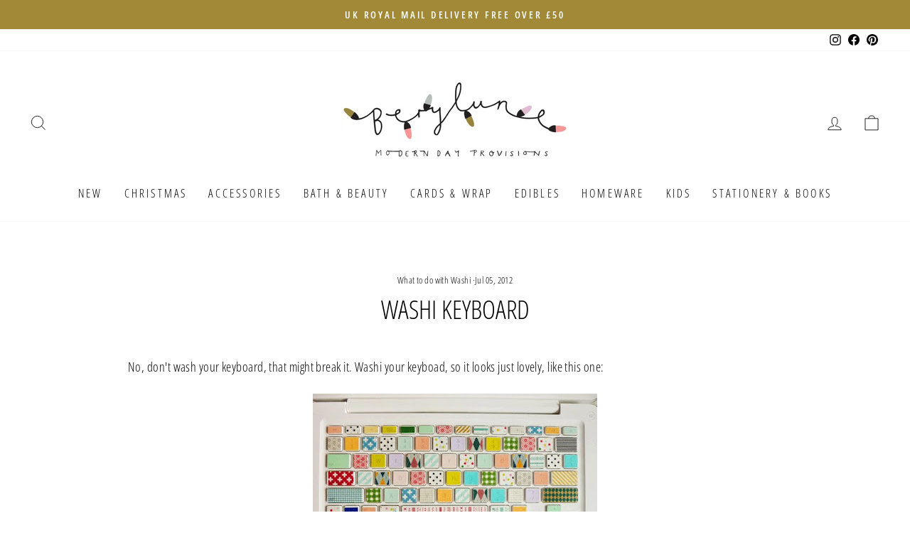

--- FILE ---
content_type: text/html; charset=utf-8
request_url: https://www.berylune.co.uk/blogs/news/17673649-washi-keyboard
body_size: 24423
content:
<!doctype html>
<html class="no-js" lang="en" dir="ltr">
<head>
  <meta charset="utf-8">
  <meta http-equiv="X-UA-Compatible" content="IE=edge,chrome=1">
  <meta name="viewport" content="width=device-width,initial-scale=1">
  <meta name="theme-color" content="#f0cfc3">
  <link rel="canonical" href="https://www.berylune.co.uk/blogs/news/17673649-washi-keyboard">
  <link rel="preconnect" href="https://cdn.shopify.com">
  <link rel="preconnect" href="https://fonts.shopifycdn.com">
  <link rel="dns-prefetch" href="https://productreviews.shopifycdn.com">
  <link rel="dns-prefetch" href="https://ajax.googleapis.com">
  <link rel="dns-prefetch" href="https://maps.googleapis.com">
  <link rel="dns-prefetch" href="https://maps.gstatic.com"><link rel="shortcut icon" href="//www.berylune.co.uk/cdn/shop/files/image_32x32.png?v=1658573463" type="image/png" /><title>Washi Keyboard
&ndash; Berylune
</title>
<meta name="description" content="No, don&#39;t wash your keyboard, that might break it. Washi your keyboad, so it looks just lovely, like this one:As found at Tinkering Times. Now I have an old Microsoft keyboard at home that I just can&#39;t seem to find a replacement for, despite it being the ugliest thing. I just can&#39;t type on anything else. The letters ar"><meta property="og:site_name" content="Berylune">
  <meta property="og:url" content="https://www.berylune.co.uk/blogs/news/17673649-washi-keyboard">
  <meta property="og:title" content="Washi Keyboard">
  <meta property="og:type" content="article">
  <meta property="og:description" content="No, don't wash your keyboard, that might break it. Washi your keyboad, so it looks just lovely, like this one:As found at Tinkering Times. Now I have an old Microsoft keyboard at home that I just can't seem to find a replacement for, despite it being the ugliest thing. I just can't type on anything else. The letters are nicely separated and stand proud of the board, which is nicely sloped and so..."><meta property="og:image" content="http://www.berylune.co.uk/cdn/shop/files/Berylune_Logo_Cropped.jpg?v=1658845197">
    <meta property="og:image:secure_url" content="https://www.berylune.co.uk/cdn/shop/files/Berylune_Logo_Cropped.jpg?v=1658845197">
    <meta property="og:image:width" content="1635">
    <meta property="og:image:height" content="819"><meta name="twitter:site" content="@">
  <meta name="twitter:card" content="summary_large_image">
  <meta name="twitter:title" content="Washi Keyboard">
  <meta name="twitter:description" content="No, don't wash your keyboard, that might break it. Washi your keyboad, so it looks just lovely, like this one:As found at Tinkering Times. Now I have an old Microsoft keyboard at home that I just can't seem to find a replacement for, despite it being the ugliest thing. I just can't type on anything else. The letters are nicely separated and stand proud of the board, which is nicely sloped and so...">
<style data-shopify>@font-face {
  font-family: "Open Sans Condensed";
  font-weight: 300;
  font-style: normal;
  font-display: swap;
  src: url("//www.berylune.co.uk/cdn/fonts/open_sans_condensed/opensanscondensed_n3.f268bf7db5085696a282f0abbabcfc102d638ce3.woff2") format("woff2"),
       url("//www.berylune.co.uk/cdn/fonts/open_sans_condensed/opensanscondensed_n3.a03eb30ee41b9b551e1810d3ce643d7f729ca553.woff") format("woff");
}

  @font-face {
  font-family: "Open Sans Condensed";
  font-weight: 300;
  font-style: normal;
  font-display: swap;
  src: url("//www.berylune.co.uk/cdn/fonts/open_sans_condensed/opensanscondensed_n3.f268bf7db5085696a282f0abbabcfc102d638ce3.woff2") format("woff2"),
       url("//www.berylune.co.uk/cdn/fonts/open_sans_condensed/opensanscondensed_n3.a03eb30ee41b9b551e1810d3ce643d7f729ca553.woff") format("woff");
}


  @font-face {
  font-family: "Open Sans Condensed";
  font-weight: 600;
  font-style: normal;
  font-display: swap;
  src: url("//www.berylune.co.uk/cdn/fonts/open_sans_condensed/opensanscondensed_n6.e25ccef8c0d23978aca642a1b6db5c9b834ebdf3.woff2") format("woff2"),
       url("//www.berylune.co.uk/cdn/fonts/open_sans_condensed/opensanscondensed_n6.060cbd5d0f1a176ebf9a3cf836d850a5463a2412.woff") format("woff");
}

  @font-face {
  font-family: "Open Sans Condensed";
  font-weight: 300;
  font-style: italic;
  font-display: swap;
  src: url("//www.berylune.co.uk/cdn/fonts/open_sans_condensed/opensanscondensed_i3.1b73cf9b8ab2b8f47a695217ca53e3196a0970d7.woff2") format("woff2"),
       url("//www.berylune.co.uk/cdn/fonts/open_sans_condensed/opensanscondensed_i3.0c21f49f4243e6df05e9a3cacf558dbe1a1ed6fd.woff") format("woff");
}

  @font-face {
  font-family: "Open Sans Condensed";
  font-weight: 600;
  font-style: italic;
  font-display: swap;
  src: url("//www.berylune.co.uk/cdn/fonts/open_sans_condensed/opensanscondensed_i6.079fc7c09a6dea75d288863e6f3ea8467e01f666.woff2") format("woff2"),
       url("//www.berylune.co.uk/cdn/fonts/open_sans_condensed/opensanscondensed_i6.4729c516616e7e01171ebe927a963d371567cc7c.woff") format("woff");
}

</style><link href="//www.berylune.co.uk/cdn/shop/t/29/assets/theme.css?v=47452178937670843601696236059" rel="stylesheet" type="text/css" media="all" />
<style data-shopify>:root {
    --typeHeaderPrimary: "Open Sans Condensed";
    --typeHeaderFallback: sans-serif;
    --typeHeaderSize: 36px;
    --typeHeaderWeight: 300;
    --typeHeaderLineHeight: 1;
    --typeHeaderSpacing: 0.0em;

    --typeBasePrimary:"Open Sans Condensed";
    --typeBaseFallback:sans-serif;
    --typeBaseSize: 18px;
    --typeBaseWeight: 300;
    --typeBaseSpacing: 0.025em;
    --typeBaseLineHeight: 1.4;

    --typeCollectionTitle: 20px;

    --iconWeight: 2px;
    --iconLinecaps: miter;

    
      --buttonRadius: 3px;
    

    --colorGridOverlayOpacity: 0.1;
  }

  .placeholder-content {
    background-image: linear-gradient(100deg, #ffffff 40%, #f7f7f7 63%, #ffffff 79%);
  }</style><script>
    document.documentElement.className = document.documentElement.className.replace('no-js', 'js');

    window.theme = window.theme || {};
    theme.routes = {
      home: "/",
      cart: "/cart.js",
      cartPage: "/cart",
      cartAdd: "/cart/add.js",
      cartChange: "/cart/change.js",
      search: "/search"
    };
    theme.strings = {
      soldOut: "Sold Out",
      unavailable: "Unavailable",
      inStockLabel: "In stock",
      stockLabel: "Low stock - [count] left",
      willNotShipUntil: "Ready to ship [date]",
      willBeInStockAfter: "Back in stock [date]",
      waitingForStock: "Inventory on the way",
      savePrice: "Save [saved_amount]",
      cartEmpty: "Your cart is currently empty.",
      cartTermsConfirmation: "You must agree with the terms and conditions of sales to check out",
      searchCollections: "Collections:",
      searchPages: "Pages:",
      searchArticles: "Articles:"
    };
    theme.settings = {
      dynamicVariantsEnable: true,
      cartType: "drawer",
      isCustomerTemplate: false,
      moneyFormat: "\u0026pound;{{amount}}",
      saveType: "percent",
      productImageSize: "square",
      productImageCover: false,
      predictiveSearch: true,
      predictiveSearchType: "product",
      quickView: true,
      themeName: 'Impulse',
      themeVersion: "6.0.1"
    };
  </script>

  <script>window.performance && window.performance.mark && window.performance.mark('shopify.content_for_header.start');</script><meta name="google-site-verification" content="VHpNrsVj9GAW8fGyeySb2Wg4MgKGwVBvZ-nSf2R21IU">
<meta id="shopify-digital-wallet" name="shopify-digital-wallet" content="/2348153/digital_wallets/dialog">
<meta name="shopify-checkout-api-token" content="6bc5ffc3732308f14c6124988f7ab342">
<link rel="alternate" type="application/atom+xml" title="Feed" href="/blogs/news.atom" />
<script async="async" src="/checkouts/internal/preloads.js?locale=en-GB"></script>
<link rel="preconnect" href="https://shop.app" crossorigin="anonymous">
<script async="async" src="https://shop.app/checkouts/internal/preloads.js?locale=en-GB&shop_id=2348153" crossorigin="anonymous"></script>
<script id="apple-pay-shop-capabilities" type="application/json">{"shopId":2348153,"countryCode":"GB","currencyCode":"GBP","merchantCapabilities":["supports3DS"],"merchantId":"gid:\/\/shopify\/Shop\/2348153","merchantName":"Berylune","requiredBillingContactFields":["postalAddress","email","phone"],"requiredShippingContactFields":["postalAddress","email","phone"],"shippingType":"shipping","supportedNetworks":["visa","maestro","masterCard","amex","discover","elo"],"total":{"type":"pending","label":"Berylune","amount":"1.00"},"shopifyPaymentsEnabled":true,"supportsSubscriptions":true}</script>
<script id="shopify-features" type="application/json">{"accessToken":"6bc5ffc3732308f14c6124988f7ab342","betas":["rich-media-storefront-analytics"],"domain":"www.berylune.co.uk","predictiveSearch":true,"shopId":2348153,"locale":"en"}</script>
<script>var Shopify = Shopify || {};
Shopify.shop = "berylune.myshopify.com";
Shopify.locale = "en";
Shopify.currency = {"active":"GBP","rate":"1.0"};
Shopify.country = "GB";
Shopify.theme = {"name":"Impulse Actual","id":130803007649,"schema_name":"Impulse","schema_version":"6.0.1","theme_store_id":857,"role":"main"};
Shopify.theme.handle = "null";
Shopify.theme.style = {"id":null,"handle":null};
Shopify.cdnHost = "www.berylune.co.uk/cdn";
Shopify.routes = Shopify.routes || {};
Shopify.routes.root = "/";</script>
<script type="module">!function(o){(o.Shopify=o.Shopify||{}).modules=!0}(window);</script>
<script>!function(o){function n(){var o=[];function n(){o.push(Array.prototype.slice.apply(arguments))}return n.q=o,n}var t=o.Shopify=o.Shopify||{};t.loadFeatures=n(),t.autoloadFeatures=n()}(window);</script>
<script>
  window.ShopifyPay = window.ShopifyPay || {};
  window.ShopifyPay.apiHost = "shop.app\/pay";
  window.ShopifyPay.redirectState = null;
</script>
<script id="shop-js-analytics" type="application/json">{"pageType":"article"}</script>
<script defer="defer" async type="module" src="//www.berylune.co.uk/cdn/shopifycloud/shop-js/modules/v2/client.init-shop-cart-sync_Bc8-qrdt.en.esm.js"></script>
<script defer="defer" async type="module" src="//www.berylune.co.uk/cdn/shopifycloud/shop-js/modules/v2/chunk.common_CmNk3qlo.esm.js"></script>
<script type="module">
  await import("//www.berylune.co.uk/cdn/shopifycloud/shop-js/modules/v2/client.init-shop-cart-sync_Bc8-qrdt.en.esm.js");
await import("//www.berylune.co.uk/cdn/shopifycloud/shop-js/modules/v2/chunk.common_CmNk3qlo.esm.js");

  window.Shopify.SignInWithShop?.initShopCartSync?.({"fedCMEnabled":true,"windoidEnabled":true});

</script>
<script>
  window.Shopify = window.Shopify || {};
  if (!window.Shopify.featureAssets) window.Shopify.featureAssets = {};
  window.Shopify.featureAssets['shop-js'] = {"shop-cart-sync":["modules/v2/client.shop-cart-sync_DOpY4EW0.en.esm.js","modules/v2/chunk.common_CmNk3qlo.esm.js"],"init-fed-cm":["modules/v2/client.init-fed-cm_D2vsy40D.en.esm.js","modules/v2/chunk.common_CmNk3qlo.esm.js"],"shop-button":["modules/v2/client.shop-button_CI-s0xGZ.en.esm.js","modules/v2/chunk.common_CmNk3qlo.esm.js"],"shop-toast-manager":["modules/v2/client.shop-toast-manager_Cx0C6may.en.esm.js","modules/v2/chunk.common_CmNk3qlo.esm.js"],"init-windoid":["modules/v2/client.init-windoid_CXNAd0Cm.en.esm.js","modules/v2/chunk.common_CmNk3qlo.esm.js"],"init-shop-email-lookup-coordinator":["modules/v2/client.init-shop-email-lookup-coordinator_B9mmbKi4.en.esm.js","modules/v2/chunk.common_CmNk3qlo.esm.js"],"shop-cash-offers":["modules/v2/client.shop-cash-offers_CL9Nay2h.en.esm.js","modules/v2/chunk.common_CmNk3qlo.esm.js","modules/v2/chunk.modal_CvhjeixQ.esm.js"],"avatar":["modules/v2/client.avatar_BTnouDA3.en.esm.js"],"init-shop-cart-sync":["modules/v2/client.init-shop-cart-sync_Bc8-qrdt.en.esm.js","modules/v2/chunk.common_CmNk3qlo.esm.js"],"init-customer-accounts-sign-up":["modules/v2/client.init-customer-accounts-sign-up_C7zhr03q.en.esm.js","modules/v2/client.shop-login-button_BbMx65lK.en.esm.js","modules/v2/chunk.common_CmNk3qlo.esm.js","modules/v2/chunk.modal_CvhjeixQ.esm.js"],"pay-button":["modules/v2/client.pay-button_Bhm3077V.en.esm.js","modules/v2/chunk.common_CmNk3qlo.esm.js"],"init-shop-for-new-customer-accounts":["modules/v2/client.init-shop-for-new-customer-accounts_rLbLSDTe.en.esm.js","modules/v2/client.shop-login-button_BbMx65lK.en.esm.js","modules/v2/chunk.common_CmNk3qlo.esm.js","modules/v2/chunk.modal_CvhjeixQ.esm.js"],"init-customer-accounts":["modules/v2/client.init-customer-accounts_DkVf8Jdu.en.esm.js","modules/v2/client.shop-login-button_BbMx65lK.en.esm.js","modules/v2/chunk.common_CmNk3qlo.esm.js","modules/v2/chunk.modal_CvhjeixQ.esm.js"],"shop-login-button":["modules/v2/client.shop-login-button_BbMx65lK.en.esm.js","modules/v2/chunk.common_CmNk3qlo.esm.js","modules/v2/chunk.modal_CvhjeixQ.esm.js"],"shop-follow-button":["modules/v2/client.shop-follow-button_B-omSWeu.en.esm.js","modules/v2/chunk.common_CmNk3qlo.esm.js","modules/v2/chunk.modal_CvhjeixQ.esm.js"],"lead-capture":["modules/v2/client.lead-capture_DZQFWrYz.en.esm.js","modules/v2/chunk.common_CmNk3qlo.esm.js","modules/v2/chunk.modal_CvhjeixQ.esm.js"],"checkout-modal":["modules/v2/client.checkout-modal_Fp9GouFF.en.esm.js","modules/v2/chunk.common_CmNk3qlo.esm.js","modules/v2/chunk.modal_CvhjeixQ.esm.js"],"shop-login":["modules/v2/client.shop-login_B9KWmZaW.en.esm.js","modules/v2/chunk.common_CmNk3qlo.esm.js","modules/v2/chunk.modal_CvhjeixQ.esm.js"],"payment-terms":["modules/v2/client.payment-terms_Bl_bs7GP.en.esm.js","modules/v2/chunk.common_CmNk3qlo.esm.js","modules/v2/chunk.modal_CvhjeixQ.esm.js"]};
</script>
<script>(function() {
  var isLoaded = false;
  function asyncLoad() {
    if (isLoaded) return;
    isLoaded = true;
    var urls = ["https:\/\/cdn.sesami.co\/shopify.js?shop=berylune.myshopify.com","https:\/\/cdn.nfcube.com\/67a5dd2e20265ef2b2cd2eaf11ae267b.js?shop=berylune.myshopify.com","https:\/\/app.marsello.com\/Portal\/Widget\/ScriptToInstall\/63ed5eb4992545e3c5e2360c?aProvId=63ed5efbc3e830080c9c8989\u0026shop=berylune.myshopify.com","\/\/app.backinstock.org\/widget\/21621_1746005072.js?category=bis\u0026v=6\u0026shop=berylune.myshopify.com"];
    for (var i = 0; i < urls.length; i++) {
      var s = document.createElement('script');
      s.type = 'text/javascript';
      s.async = true;
      s.src = urls[i];
      var x = document.getElementsByTagName('script')[0];
      x.parentNode.insertBefore(s, x);
    }
  };
  if(window.attachEvent) {
    window.attachEvent('onload', asyncLoad);
  } else {
    window.addEventListener('load', asyncLoad, false);
  }
})();</script>
<script id="__st">var __st={"a":2348153,"offset":0,"reqid":"6ff26609-42e9-4007-a456-5e944c3fafdb-1762416941","pageurl":"www.berylune.co.uk\/blogs\/news\/17673649-washi-keyboard","s":"articles-17673649","u":"7b418fe49224","p":"article","rtyp":"article","rid":17673649};</script>
<script>window.ShopifyPaypalV4VisibilityTracking = true;</script>
<script id="captcha-bootstrap">!function(){'use strict';const t='contact',e='account',n='new_comment',o=[[t,t],['blogs',n],['comments',n],[t,'customer']],c=[[e,'customer_login'],[e,'guest_login'],[e,'recover_customer_password'],[e,'create_customer']],r=t=>t.map((([t,e])=>`form[action*='/${t}']:not([data-nocaptcha='true']) input[name='form_type'][value='${e}']`)).join(','),a=t=>()=>t?[...document.querySelectorAll(t)].map((t=>t.form)):[];function s(){const t=[...o],e=r(t);return a(e)}const i='password',u='form_key',d=['recaptcha-v3-token','g-recaptcha-response','h-captcha-response',i],f=()=>{try{return window.sessionStorage}catch{return}},m='__shopify_v',_=t=>t.elements[u];function p(t,e,n=!1){try{const o=window.sessionStorage,c=JSON.parse(o.getItem(e)),{data:r}=function(t){const{data:e,action:n}=t;return t[m]||n?{data:e,action:n}:{data:t,action:n}}(c);for(const[e,n]of Object.entries(r))t.elements[e]&&(t.elements[e].value=n);n&&o.removeItem(e)}catch(o){console.error('form repopulation failed',{error:o})}}const l='form_type',E='cptcha';function T(t){t.dataset[E]=!0}const w=window,h=w.document,L='Shopify',v='ce_forms',y='captcha';let A=!1;((t,e)=>{const n=(g='f06e6c50-85a8-45c8-87d0-21a2b65856fe',I='https://cdn.shopify.com/shopifycloud/storefront-forms-hcaptcha/ce_storefront_forms_captcha_hcaptcha.v1.5.2.iife.js',D={infoText:'Protected by hCaptcha',privacyText:'Privacy',termsText:'Terms'},(t,e,n)=>{const o=w[L][v],c=o.bindForm;if(c)return c(t,g,e,D).then(n);var r;o.q.push([[t,g,e,D],n]),r=I,A||(h.body.append(Object.assign(h.createElement('script'),{id:'captcha-provider',async:!0,src:r})),A=!0)});var g,I,D;w[L]=w[L]||{},w[L][v]=w[L][v]||{},w[L][v].q=[],w[L][y]=w[L][y]||{},w[L][y].protect=function(t,e){n(t,void 0,e),T(t)},Object.freeze(w[L][y]),function(t,e,n,w,h,L){const[v,y,A,g]=function(t,e,n){const i=e?o:[],u=t?c:[],d=[...i,...u],f=r(d),m=r(i),_=r(d.filter((([t,e])=>n.includes(e))));return[a(f),a(m),a(_),s()]}(w,h,L),I=t=>{const e=t.target;return e instanceof HTMLFormElement?e:e&&e.form},D=t=>v().includes(t);t.addEventListener('submit',(t=>{const e=I(t);if(!e)return;const n=D(e)&&!e.dataset.hcaptchaBound&&!e.dataset.recaptchaBound,o=_(e),c=g().includes(e)&&(!o||!o.value);(n||c)&&t.preventDefault(),c&&!n&&(function(t){try{if(!f())return;!function(t){const e=f();if(!e)return;const n=_(t);if(!n)return;const o=n.value;o&&e.removeItem(o)}(t);const e=Array.from(Array(32),(()=>Math.random().toString(36)[2])).join('');!function(t,e){_(t)||t.append(Object.assign(document.createElement('input'),{type:'hidden',name:u})),t.elements[u].value=e}(t,e),function(t,e){const n=f();if(!n)return;const o=[...t.querySelectorAll(`input[type='${i}']`)].map((({name:t})=>t)),c=[...d,...o],r={};for(const[a,s]of new FormData(t).entries())c.includes(a)||(r[a]=s);n.setItem(e,JSON.stringify({[m]:1,action:t.action,data:r}))}(t,e)}catch(e){console.error('failed to persist form',e)}}(e),e.submit())}));const S=(t,e)=>{t&&!t.dataset[E]&&(n(t,e.some((e=>e===t))),T(t))};for(const o of['focusin','change'])t.addEventListener(o,(t=>{const e=I(t);D(e)&&S(e,y())}));const B=e.get('form_key'),M=e.get(l),P=B&&M;t.addEventListener('DOMContentLoaded',(()=>{const t=y();if(P)for(const e of t)e.elements[l].value===M&&p(e,B);[...new Set([...A(),...v().filter((t=>'true'===t.dataset.shopifyCaptcha))])].forEach((e=>S(e,t)))}))}(h,new URLSearchParams(w.location.search),n,t,e,['guest_login'])})(!0,!0)}();</script>
<script integrity="sha256-52AcMU7V7pcBOXWImdc/TAGTFKeNjmkeM1Pvks/DTgc=" data-source-attribution="shopify.loadfeatures" defer="defer" src="//www.berylune.co.uk/cdn/shopifycloud/storefront/assets/storefront/load_feature-81c60534.js" crossorigin="anonymous"></script>
<script crossorigin="anonymous" defer="defer" src="//www.berylune.co.uk/cdn/shopifycloud/storefront/assets/shopify_pay/storefront-65b4c6d7.js?v=20250812"></script>
<script data-source-attribution="shopify.dynamic_checkout.dynamic.init">var Shopify=Shopify||{};Shopify.PaymentButton=Shopify.PaymentButton||{isStorefrontPortableWallets:!0,init:function(){window.Shopify.PaymentButton.init=function(){};var t=document.createElement("script");t.src="https://www.berylune.co.uk/cdn/shopifycloud/portable-wallets/latest/portable-wallets.en.js",t.type="module",document.head.appendChild(t)}};
</script>
<script data-source-attribution="shopify.dynamic_checkout.buyer_consent">
  function portableWalletsHideBuyerConsent(e){var t=document.getElementById("shopify-buyer-consent"),n=document.getElementById("shopify-subscription-policy-button");t&&n&&(t.classList.add("hidden"),t.setAttribute("aria-hidden","true"),n.removeEventListener("click",e))}function portableWalletsShowBuyerConsent(e){var t=document.getElementById("shopify-buyer-consent"),n=document.getElementById("shopify-subscription-policy-button");t&&n&&(t.classList.remove("hidden"),t.removeAttribute("aria-hidden"),n.addEventListener("click",e))}window.Shopify?.PaymentButton&&(window.Shopify.PaymentButton.hideBuyerConsent=portableWalletsHideBuyerConsent,window.Shopify.PaymentButton.showBuyerConsent=portableWalletsShowBuyerConsent);
</script>
<script data-source-attribution="shopify.dynamic_checkout.cart.bootstrap">document.addEventListener("DOMContentLoaded",(function(){function t(){return document.querySelector("shopify-accelerated-checkout-cart, shopify-accelerated-checkout")}if(t())Shopify.PaymentButton.init();else{new MutationObserver((function(e,n){t()&&(Shopify.PaymentButton.init(),n.disconnect())})).observe(document.body,{childList:!0,subtree:!0})}}));
</script>
<link id="shopify-accelerated-checkout-styles" rel="stylesheet" media="screen" href="https://www.berylune.co.uk/cdn/shopifycloud/portable-wallets/latest/accelerated-checkout-backwards-compat.css" crossorigin="anonymous">
<style id="shopify-accelerated-checkout-cart">
        #shopify-buyer-consent {
  margin-top: 1em;
  display: inline-block;
  width: 100%;
}

#shopify-buyer-consent.hidden {
  display: none;
}

#shopify-subscription-policy-button {
  background: none;
  border: none;
  padding: 0;
  text-decoration: underline;
  font-size: inherit;
  cursor: pointer;
}

#shopify-subscription-policy-button::before {
  box-shadow: none;
}

      </style>

<script>window.performance && window.performance.mark && window.performance.mark('shopify.content_for_header.end');</script>

  <script src="//www.berylune.co.uk/cdn/shop/t/29/assets/vendor-scripts-v11.js" defer="defer"></script><link rel="stylesheet" href="//www.berylune.co.uk/cdn/shop/t/29/assets/country-flags.css"><script src="//www.berylune.co.uk/cdn/shop/t/29/assets/theme.js?v=47592256396192681461658781530" defer="defer"></script><!-- BEGIN app block: shopify://apps/marsello-loyalty-email-sms/blocks/widget/2f8afca8-ebe2-41cc-a30f-c0ab7d4ac8be --><script>
  (function () {
    var w = window;
    var d = document;
    var l = function () {
      var data = btoa(
        JSON.stringify({
          Provider: 0,
          SiteIdentifier: 'berylune.myshopify.com',
          CustomerIdentifier: '',
          Timestamp: 'fe5b2b6718321a362317d578abbe882553707a40fbb23c695e58e67048e6aea4',
        })
      );
      w.marselloSettings = { token: data };
      var listener = function (event) {
        if (event.data == 'signup') {
          window.location.href = '/account/register';
        } else if (event.data == 'signin') {
          window.location.href = '/account/login';
        } else if (event.data == 'logout') {
          window.location.href = '/account/logout';
        }
      };
      window.addEventListener('message', listener, false);
      var s = d.createElement('script');
      s.type = 'text/javascript';
      s.async = true;
      s.src = 'https://pos.marsello.app/widget/berylune.myshopify.com';
      //s.src = 'https://localhost:44464/widget/berylune.myshopify.com';
      var x = d.getElementsByTagName('head')[0].childNodes[0];
      x.parentNode.insertBefore(s, x);
    };
    if (document.readyState === 'complete') {
      l();
    } else if (w.attachEvent) {
      w.attachEvent('onload', l);
    } else {
      w.addEventListener('load', l, false);
    }
  })();
</script>



<!-- END app block --><link href="https://monorail-edge.shopifysvc.com" rel="dns-prefetch">
<script>(function(){if ("sendBeacon" in navigator && "performance" in window) {try {var session_token_from_headers = performance.getEntriesByType('navigation')[0].serverTiming.find(x => x.name == '_s').description;} catch {var session_token_from_headers = undefined;}var session_cookie_matches = document.cookie.match(/_shopify_s=([^;]*)/);var session_token_from_cookie = session_cookie_matches && session_cookie_matches.length === 2 ? session_cookie_matches[1] : "";var session_token = session_token_from_headers || session_token_from_cookie || "";function handle_abandonment_event(e) {var entries = performance.getEntries().filter(function(entry) {return /monorail-edge.shopifysvc.com/.test(entry.name);});if (!window.abandonment_tracked && entries.length === 0) {window.abandonment_tracked = true;var currentMs = Date.now();var navigation_start = performance.timing.navigationStart;var payload = {shop_id: 2348153,url: window.location.href,navigation_start,duration: currentMs - navigation_start,session_token,page_type: "article"};window.navigator.sendBeacon("https://monorail-edge.shopifysvc.com/v1/produce", JSON.stringify({schema_id: "online_store_buyer_site_abandonment/1.1",payload: payload,metadata: {event_created_at_ms: currentMs,event_sent_at_ms: currentMs}}));}}window.addEventListener('pagehide', handle_abandonment_event);}}());</script>
<script id="web-pixels-manager-setup">(function e(e,d,r,n,o){if(void 0===o&&(o={}),!Boolean(null===(a=null===(i=window.Shopify)||void 0===i?void 0:i.analytics)||void 0===a?void 0:a.replayQueue)){var i,a;window.Shopify=window.Shopify||{};var t=window.Shopify;t.analytics=t.analytics||{};var s=t.analytics;s.replayQueue=[],s.publish=function(e,d,r){return s.replayQueue.push([e,d,r]),!0};try{self.performance.mark("wpm:start")}catch(e){}var l=function(){var e={modern:/Edge?\/(1{2}[4-9]|1[2-9]\d|[2-9]\d{2}|\d{4,})\.\d+(\.\d+|)|Firefox\/(1{2}[4-9]|1[2-9]\d|[2-9]\d{2}|\d{4,})\.\d+(\.\d+|)|Chrom(ium|e)\/(9{2}|\d{3,})\.\d+(\.\d+|)|(Maci|X1{2}).+ Version\/(15\.\d+|(1[6-9]|[2-9]\d|\d{3,})\.\d+)([,.]\d+|)( \(\w+\)|)( Mobile\/\w+|) Safari\/|Chrome.+OPR\/(9{2}|\d{3,})\.\d+\.\d+|(CPU[ +]OS|iPhone[ +]OS|CPU[ +]iPhone|CPU IPhone OS|CPU iPad OS)[ +]+(15[._]\d+|(1[6-9]|[2-9]\d|\d{3,})[._]\d+)([._]\d+|)|Android:?[ /-](13[3-9]|1[4-9]\d|[2-9]\d{2}|\d{4,})(\.\d+|)(\.\d+|)|Android.+Firefox\/(13[5-9]|1[4-9]\d|[2-9]\d{2}|\d{4,})\.\d+(\.\d+|)|Android.+Chrom(ium|e)\/(13[3-9]|1[4-9]\d|[2-9]\d{2}|\d{4,})\.\d+(\.\d+|)|SamsungBrowser\/([2-9]\d|\d{3,})\.\d+/,legacy:/Edge?\/(1[6-9]|[2-9]\d|\d{3,})\.\d+(\.\d+|)|Firefox\/(5[4-9]|[6-9]\d|\d{3,})\.\d+(\.\d+|)|Chrom(ium|e)\/(5[1-9]|[6-9]\d|\d{3,})\.\d+(\.\d+|)([\d.]+$|.*Safari\/(?![\d.]+ Edge\/[\d.]+$))|(Maci|X1{2}).+ Version\/(10\.\d+|(1[1-9]|[2-9]\d|\d{3,})\.\d+)([,.]\d+|)( \(\w+\)|)( Mobile\/\w+|) Safari\/|Chrome.+OPR\/(3[89]|[4-9]\d|\d{3,})\.\d+\.\d+|(CPU[ +]OS|iPhone[ +]OS|CPU[ +]iPhone|CPU IPhone OS|CPU iPad OS)[ +]+(10[._]\d+|(1[1-9]|[2-9]\d|\d{3,})[._]\d+)([._]\d+|)|Android:?[ /-](13[3-9]|1[4-9]\d|[2-9]\d{2}|\d{4,})(\.\d+|)(\.\d+|)|Mobile Safari.+OPR\/([89]\d|\d{3,})\.\d+\.\d+|Android.+Firefox\/(13[5-9]|1[4-9]\d|[2-9]\d{2}|\d{4,})\.\d+(\.\d+|)|Android.+Chrom(ium|e)\/(13[3-9]|1[4-9]\d|[2-9]\d{2}|\d{4,})\.\d+(\.\d+|)|Android.+(UC? ?Browser|UCWEB|U3)[ /]?(15\.([5-9]|\d{2,})|(1[6-9]|[2-9]\d|\d{3,})\.\d+)\.\d+|SamsungBrowser\/(5\.\d+|([6-9]|\d{2,})\.\d+)|Android.+MQ{2}Browser\/(14(\.(9|\d{2,})|)|(1[5-9]|[2-9]\d|\d{3,})(\.\d+|))(\.\d+|)|K[Aa][Ii]OS\/(3\.\d+|([4-9]|\d{2,})\.\d+)(\.\d+|)/},d=e.modern,r=e.legacy,n=navigator.userAgent;return n.match(d)?"modern":n.match(r)?"legacy":"unknown"}(),u="modern"===l?"modern":"legacy",c=(null!=n?n:{modern:"",legacy:""})[u],f=function(e){return[e.baseUrl,"/wpm","/b",e.hashVersion,"modern"===e.buildTarget?"m":"l",".js"].join("")}({baseUrl:d,hashVersion:r,buildTarget:u}),m=function(e){var d=e.version,r=e.bundleTarget,n=e.surface,o=e.pageUrl,i=e.monorailEndpoint;return{emit:function(e){var a=e.status,t=e.errorMsg,s=(new Date).getTime(),l=JSON.stringify({metadata:{event_sent_at_ms:s},events:[{schema_id:"web_pixels_manager_load/3.1",payload:{version:d,bundle_target:r,page_url:o,status:a,surface:n,error_msg:t},metadata:{event_created_at_ms:s}}]});if(!i)return console&&console.warn&&console.warn("[Web Pixels Manager] No Monorail endpoint provided, skipping logging."),!1;try{return self.navigator.sendBeacon.bind(self.navigator)(i,l)}catch(e){}var u=new XMLHttpRequest;try{return u.open("POST",i,!0),u.setRequestHeader("Content-Type","text/plain"),u.send(l),!0}catch(e){return console&&console.warn&&console.warn("[Web Pixels Manager] Got an unhandled error while logging to Monorail."),!1}}}}({version:r,bundleTarget:l,surface:e.surface,pageUrl:self.location.href,monorailEndpoint:e.monorailEndpoint});try{o.browserTarget=l,function(e){var d=e.src,r=e.async,n=void 0===r||r,o=e.onload,i=e.onerror,a=e.sri,t=e.scriptDataAttributes,s=void 0===t?{}:t,l=document.createElement("script"),u=document.querySelector("head"),c=document.querySelector("body");if(l.async=n,l.src=d,a&&(l.integrity=a,l.crossOrigin="anonymous"),s)for(var f in s)if(Object.prototype.hasOwnProperty.call(s,f))try{l.dataset[f]=s[f]}catch(e){}if(o&&l.addEventListener("load",o),i&&l.addEventListener("error",i),u)u.appendChild(l);else{if(!c)throw new Error("Did not find a head or body element to append the script");c.appendChild(l)}}({src:f,async:!0,onload:function(){if(!function(){var e,d;return Boolean(null===(d=null===(e=window.Shopify)||void 0===e?void 0:e.analytics)||void 0===d?void 0:d.initialized)}()){var d=window.webPixelsManager.init(e)||void 0;if(d){var r=window.Shopify.analytics;r.replayQueue.forEach((function(e){var r=e[0],n=e[1],o=e[2];d.publishCustomEvent(r,n,o)})),r.replayQueue=[],r.publish=d.publishCustomEvent,r.visitor=d.visitor,r.initialized=!0}}},onerror:function(){return m.emit({status:"failed",errorMsg:"".concat(f," has failed to load")})},sri:function(e){var d=/^sha384-[A-Za-z0-9+/=]+$/;return"string"==typeof e&&d.test(e)}(c)?c:"",scriptDataAttributes:o}),m.emit({status:"loading"})}catch(e){m.emit({status:"failed",errorMsg:(null==e?void 0:e.message)||"Unknown error"})}}})({shopId: 2348153,storefrontBaseUrl: "https://www.berylune.co.uk",extensionsBaseUrl: "https://extensions.shopifycdn.com/cdn/shopifycloud/web-pixels-manager",monorailEndpoint: "https://monorail-edge.shopifysvc.com/unstable/produce_batch",surface: "storefront-renderer",enabledBetaFlags: ["2dca8a86"],webPixelsConfigList: [{"id":"540999841","configuration":"{\"config\":\"{\\\"pixel_id\\\":\\\"AW-10973322141\\\",\\\"target_country\\\":\\\"GB\\\",\\\"gtag_events\\\":[{\\\"type\\\":\\\"search\\\",\\\"action_label\\\":\\\"AW-10973322141\\\/3s5XCJ-93NcDEJ23vvAo\\\"},{\\\"type\\\":\\\"begin_checkout\\\",\\\"action_label\\\":\\\"AW-10973322141\\\/eyYACJy93NcDEJ23vvAo\\\"},{\\\"type\\\":\\\"view_item\\\",\\\"action_label\\\":[\\\"AW-10973322141\\\/X4aHCJa93NcDEJ23vvAo\\\",\\\"MC-5P6ZF66TDM\\\"]},{\\\"type\\\":\\\"purchase\\\",\\\"action_label\\\":[\\\"AW-10973322141\\\/v2DACJO93NcDEJ23vvAo\\\",\\\"MC-5P6ZF66TDM\\\"]},{\\\"type\\\":\\\"page_view\\\",\\\"action_label\\\":[\\\"AW-10973322141\\\/qWMWCJC93NcDEJ23vvAo\\\",\\\"MC-5P6ZF66TDM\\\"]},{\\\"type\\\":\\\"add_payment_info\\\",\\\"action_label\\\":\\\"AW-10973322141\\\/opzZCJq-3NcDEJ23vvAo\\\"},{\\\"type\\\":\\\"add_to_cart\\\",\\\"action_label\\\":\\\"AW-10973322141\\\/Rr-3CJm93NcDEJ23vvAo\\\"}],\\\"enable_monitoring_mode\\\":false}\"}","eventPayloadVersion":"v1","runtimeContext":"OPEN","scriptVersion":"b2a88bafab3e21179ed38636efcd8a93","type":"APP","apiClientId":1780363,"privacyPurposes":[],"dataSharingAdjustments":{"protectedCustomerApprovalScopes":["read_customer_address","read_customer_email","read_customer_name","read_customer_personal_data","read_customer_phone"]}},{"id":"291373217","configuration":"{\"pixel_id\":\"820057148520914\",\"pixel_type\":\"facebook_pixel\",\"metaapp_system_user_token\":\"-\"}","eventPayloadVersion":"v1","runtimeContext":"OPEN","scriptVersion":"ca16bc87fe92b6042fbaa3acc2fbdaa6","type":"APP","apiClientId":2329312,"privacyPurposes":["ANALYTICS","MARKETING","SALE_OF_DATA"],"dataSharingAdjustments":{"protectedCustomerApprovalScopes":["read_customer_address","read_customer_email","read_customer_name","read_customer_personal_data","read_customer_phone"]}},{"id":"59572385","configuration":"{\"tagID\":\"2614344674532\"}","eventPayloadVersion":"v1","runtimeContext":"STRICT","scriptVersion":"18031546ee651571ed29edbe71a3550b","type":"APP","apiClientId":3009811,"privacyPurposes":["ANALYTICS","MARKETING","SALE_OF_DATA"],"dataSharingAdjustments":{"protectedCustomerApprovalScopes":["read_customer_address","read_customer_email","read_customer_name","read_customer_personal_data","read_customer_phone"]}},{"id":"163119479","eventPayloadVersion":"v1","runtimeContext":"LAX","scriptVersion":"1","type":"CUSTOM","privacyPurposes":["MARKETING"],"name":"Meta pixel (migrated)"},{"id":"192643447","eventPayloadVersion":"v1","runtimeContext":"LAX","scriptVersion":"1","type":"CUSTOM","privacyPurposes":["ANALYTICS"],"name":"Google Analytics tag (migrated)"},{"id":"shopify-app-pixel","configuration":"{}","eventPayloadVersion":"v1","runtimeContext":"STRICT","scriptVersion":"0450","apiClientId":"shopify-pixel","type":"APP","privacyPurposes":["ANALYTICS","MARKETING"]},{"id":"shopify-custom-pixel","eventPayloadVersion":"v1","runtimeContext":"LAX","scriptVersion":"0450","apiClientId":"shopify-pixel","type":"CUSTOM","privacyPurposes":["ANALYTICS","MARKETING"]}],isMerchantRequest: false,initData: {"shop":{"name":"Berylune","paymentSettings":{"currencyCode":"GBP"},"myshopifyDomain":"berylune.myshopify.com","countryCode":"GB","storefrontUrl":"https:\/\/www.berylune.co.uk"},"customer":null,"cart":null,"checkout":null,"productVariants":[],"purchasingCompany":null},},"https://www.berylune.co.uk/cdn","5303c62bw494ab25dp0d72f2dcm48e21f5a",{"modern":"","legacy":""},{"shopId":"2348153","storefrontBaseUrl":"https:\/\/www.berylune.co.uk","extensionBaseUrl":"https:\/\/extensions.shopifycdn.com\/cdn\/shopifycloud\/web-pixels-manager","surface":"storefront-renderer","enabledBetaFlags":"[\"2dca8a86\"]","isMerchantRequest":"false","hashVersion":"5303c62bw494ab25dp0d72f2dcm48e21f5a","publish":"custom","events":"[[\"page_viewed\",{}]]"});</script><script>
  window.ShopifyAnalytics = window.ShopifyAnalytics || {};
  window.ShopifyAnalytics.meta = window.ShopifyAnalytics.meta || {};
  window.ShopifyAnalytics.meta.currency = 'GBP';
  var meta = {"page":{"pageType":"article","resourceType":"article","resourceId":17673649}};
  for (var attr in meta) {
    window.ShopifyAnalytics.meta[attr] = meta[attr];
  }
</script>
<script class="analytics">
  (function () {
    var customDocumentWrite = function(content) {
      var jquery = null;

      if (window.jQuery) {
        jquery = window.jQuery;
      } else if (window.Checkout && window.Checkout.$) {
        jquery = window.Checkout.$;
      }

      if (jquery) {
        jquery('body').append(content);
      }
    };

    var hasLoggedConversion = function(token) {
      if (token) {
        return document.cookie.indexOf('loggedConversion=' + token) !== -1;
      }
      return false;
    }

    var setCookieIfConversion = function(token) {
      if (token) {
        var twoMonthsFromNow = new Date(Date.now());
        twoMonthsFromNow.setMonth(twoMonthsFromNow.getMonth() + 2);

        document.cookie = 'loggedConversion=' + token + '; expires=' + twoMonthsFromNow;
      }
    }

    var trekkie = window.ShopifyAnalytics.lib = window.trekkie = window.trekkie || [];
    if (trekkie.integrations) {
      return;
    }
    trekkie.methods = [
      'identify',
      'page',
      'ready',
      'track',
      'trackForm',
      'trackLink'
    ];
    trekkie.factory = function(method) {
      return function() {
        var args = Array.prototype.slice.call(arguments);
        args.unshift(method);
        trekkie.push(args);
        return trekkie;
      };
    };
    for (var i = 0; i < trekkie.methods.length; i++) {
      var key = trekkie.methods[i];
      trekkie[key] = trekkie.factory(key);
    }
    trekkie.load = function(config) {
      trekkie.config = config || {};
      trekkie.config.initialDocumentCookie = document.cookie;
      var first = document.getElementsByTagName('script')[0];
      var script = document.createElement('script');
      script.type = 'text/javascript';
      script.onerror = function(e) {
        var scriptFallback = document.createElement('script');
        scriptFallback.type = 'text/javascript';
        scriptFallback.onerror = function(error) {
                var Monorail = {
      produce: function produce(monorailDomain, schemaId, payload) {
        var currentMs = new Date().getTime();
        var event = {
          schema_id: schemaId,
          payload: payload,
          metadata: {
            event_created_at_ms: currentMs,
            event_sent_at_ms: currentMs
          }
        };
        return Monorail.sendRequest("https://" + monorailDomain + "/v1/produce", JSON.stringify(event));
      },
      sendRequest: function sendRequest(endpointUrl, payload) {
        // Try the sendBeacon API
        if (window && window.navigator && typeof window.navigator.sendBeacon === 'function' && typeof window.Blob === 'function' && !Monorail.isIos12()) {
          var blobData = new window.Blob([payload], {
            type: 'text/plain'
          });

          if (window.navigator.sendBeacon(endpointUrl, blobData)) {
            return true;
          } // sendBeacon was not successful

        } // XHR beacon

        var xhr = new XMLHttpRequest();

        try {
          xhr.open('POST', endpointUrl);
          xhr.setRequestHeader('Content-Type', 'text/plain');
          xhr.send(payload);
        } catch (e) {
          console.log(e);
        }

        return false;
      },
      isIos12: function isIos12() {
        return window.navigator.userAgent.lastIndexOf('iPhone; CPU iPhone OS 12_') !== -1 || window.navigator.userAgent.lastIndexOf('iPad; CPU OS 12_') !== -1;
      }
    };
    Monorail.produce('monorail-edge.shopifysvc.com',
      'trekkie_storefront_load_errors/1.1',
      {shop_id: 2348153,
      theme_id: 130803007649,
      app_name: "storefront",
      context_url: window.location.href,
      source_url: "//www.berylune.co.uk/cdn/s/trekkie.storefront.5ad93876886aa0a32f5bade9f25632a26c6f183a.min.js"});

        };
        scriptFallback.async = true;
        scriptFallback.src = '//www.berylune.co.uk/cdn/s/trekkie.storefront.5ad93876886aa0a32f5bade9f25632a26c6f183a.min.js';
        first.parentNode.insertBefore(scriptFallback, first);
      };
      script.async = true;
      script.src = '//www.berylune.co.uk/cdn/s/trekkie.storefront.5ad93876886aa0a32f5bade9f25632a26c6f183a.min.js';
      first.parentNode.insertBefore(script, first);
    };
    trekkie.load(
      {"Trekkie":{"appName":"storefront","development":false,"defaultAttributes":{"shopId":2348153,"isMerchantRequest":null,"themeId":130803007649,"themeCityHash":"16735429772692677118","contentLanguage":"en","currency":"GBP","eventMetadataId":"20b9ffe7-bd3b-4ee6-babc-51440dcc1832"},"isServerSideCookieWritingEnabled":true,"monorailRegion":"shop_domain","enabledBetaFlags":["f0df213a"]},"Session Attribution":{},"S2S":{"facebookCapiEnabled":true,"source":"trekkie-storefront-renderer","apiClientId":580111}}
    );

    var loaded = false;
    trekkie.ready(function() {
      if (loaded) return;
      loaded = true;

      window.ShopifyAnalytics.lib = window.trekkie;

      var originalDocumentWrite = document.write;
      document.write = customDocumentWrite;
      try { window.ShopifyAnalytics.merchantGoogleAnalytics.call(this); } catch(error) {};
      document.write = originalDocumentWrite;

      window.ShopifyAnalytics.lib.page(null,{"pageType":"article","resourceType":"article","resourceId":17673649,"shopifyEmitted":true});

      var match = window.location.pathname.match(/checkouts\/(.+)\/(thank_you|post_purchase)/)
      var token = match? match[1]: undefined;
      if (!hasLoggedConversion(token)) {
        setCookieIfConversion(token);
        
      }
    });


        var eventsListenerScript = document.createElement('script');
        eventsListenerScript.async = true;
        eventsListenerScript.src = "//www.berylune.co.uk/cdn/shopifycloud/storefront/assets/shop_events_listener-3da45d37.js";
        document.getElementsByTagName('head')[0].appendChild(eventsListenerScript);

})();</script>
  <script>
  if (!window.ga || (window.ga && typeof window.ga !== 'function')) {
    window.ga = function ga() {
      (window.ga.q = window.ga.q || []).push(arguments);
      if (window.Shopify && window.Shopify.analytics && typeof window.Shopify.analytics.publish === 'function') {
        window.Shopify.analytics.publish("ga_stub_called", {}, {sendTo: "google_osp_migration"});
      }
      console.error("Shopify's Google Analytics stub called with:", Array.from(arguments), "\nSee https://help.shopify.com/manual/promoting-marketing/pixels/pixel-migration#google for more information.");
    };
    if (window.Shopify && window.Shopify.analytics && typeof window.Shopify.analytics.publish === 'function') {
      window.Shopify.analytics.publish("ga_stub_initialized", {}, {sendTo: "google_osp_migration"});
    }
  }
</script>
<script
  defer
  src="https://www.berylune.co.uk/cdn/shopifycloud/perf-kit/shopify-perf-kit-2.1.2.min.js"
  data-application="storefront-renderer"
  data-shop-id="2348153"
  data-render-region="gcp-us-east1"
  data-page-type="article"
  data-theme-instance-id="130803007649"
  data-theme-name="Impulse"
  data-theme-version="6.0.1"
  data-monorail-region="shop_domain"
  data-resource-timing-sampling-rate="10"
  data-shs="true"
  data-shs-beacon="true"
  data-shs-export-with-fetch="true"
  data-shs-logs-sample-rate="1"
></script>
</head>

<body class="template-article" data-center-text="true" data-button_style="round-slight" data-type_header_capitalize="true" data-type_headers_align_text="true" data-type_product_capitalize="true" data-swatch_style="round" >

  <a class="in-page-link visually-hidden skip-link" href="#MainContent">Skip to content</a>

  <div id="PageContainer" class="page-container">
    <div class="transition-body"><div id="shopify-section-header" class="shopify-section">

<div id="NavDrawer" class="drawer drawer--left">
  <div class="drawer__contents">
    <div class="drawer__fixed-header">
      <div class="drawer__header appear-animation appear-delay-1">
        <div class="h2 drawer__title"></div>
        <div class="drawer__close">
          <button type="button" class="drawer__close-button js-drawer-close">
            <svg aria-hidden="true" focusable="false" role="presentation" class="icon icon-close" viewBox="0 0 64 64"><path d="M19 17.61l27.12 27.13m0-27.12L19 44.74"/></svg>
            <span class="icon__fallback-text">Close menu</span>
          </button>
        </div>
      </div>
    </div>
    <div class="drawer__scrollable">
      <ul class="mobile-nav" role="navigation" aria-label="Primary"><li class="mobile-nav__item appear-animation appear-delay-2"><a href="/collections/new-1" class="mobile-nav__link mobile-nav__link--top-level">New</a></li><li class="mobile-nav__item appear-animation appear-delay-3"><a href="/pages/christmas-1" class="mobile-nav__link mobile-nav__link--top-level">Christmas</a></li><li class="mobile-nav__item appear-animation appear-delay-4"><div class="mobile-nav__has-sublist"><a href="/pages/accessories-new"
                    class="mobile-nav__link mobile-nav__link--top-level"
                    id="Label-pages-accessories-new3"
                    >
                    Accessories
                  </a>
                  <div class="mobile-nav__toggle">
                    <button type="button"
                      aria-controls="Linklist-pages-accessories-new3"
                      aria-labelledby="Label-pages-accessories-new3"
                      class="collapsible-trigger collapsible--auto-height"><span class="collapsible-trigger__icon collapsible-trigger__icon--open" role="presentation">
  <svg aria-hidden="true" focusable="false" role="presentation" class="icon icon--wide icon-chevron-down" viewBox="0 0 28 16"><path d="M1.57 1.59l12.76 12.77L27.1 1.59" stroke-width="2" stroke="#000" fill="none" fill-rule="evenodd"/></svg>
</span>
</button>
                  </div></div><div id="Linklist-pages-accessories-new3"
                class="mobile-nav__sublist collapsible-content collapsible-content--all"
                >
                <div class="collapsible-content__inner">
                  <ul class="mobile-nav__sublist"><li class="mobile-nav__item">
                        <div class="mobile-nav__child-item"><a href="/collections/bags-purses"
                              class="mobile-nav__link"
                              id="Sublabel-collections-bags-purses1"
                              >
                              Bags &amp; Purses
                            </a></div></li><li class="mobile-nav__item">
                        <div class="mobile-nav__child-item"><a href="/collections/reading-sunglasses"
                              class="mobile-nav__link"
                              id="Sublabel-collections-reading-sunglasses2"
                              >
                              Eyewear
                            </a></div></li><li class="mobile-nav__item">
                        <div class="mobile-nav__child-item"><a href="/collections/jewellery"
                              class="mobile-nav__link"
                              id="Sublabel-collections-jewellery3"
                              >
                              Jewellery
                            </a><button type="button"
                              aria-controls="Sublinklist-pages-accessories-new3-collections-jewellery3"
                              aria-labelledby="Sublabel-collections-jewellery3"
                              class="collapsible-trigger"><span class="collapsible-trigger__icon collapsible-trigger__icon--circle collapsible-trigger__icon--open" role="presentation">
  <svg aria-hidden="true" focusable="false" role="presentation" class="icon icon--wide icon-chevron-down" viewBox="0 0 28 16"><path d="M1.57 1.59l12.76 12.77L27.1 1.59" stroke-width="2" stroke="#000" fill="none" fill-rule="evenodd"/></svg>
</span>
</button></div><div
                            id="Sublinklist-pages-accessories-new3-collections-jewellery3"
                            aria-labelledby="Sublabel-collections-jewellery3"
                            class="mobile-nav__sublist collapsible-content collapsible-content--all"
                            >
                            <div class="collapsible-content__inner">
                              <ul class="mobile-nav__grandchildlist"><li class="mobile-nav__item">
                                    <a href="/collections/brooches-bracelets" class="mobile-nav__link">
                                      Brooches, Bracelets & More
                                    </a>
                                  </li><li class="mobile-nav__item">
                                    <a href="/collections/earrings-1" class="mobile-nav__link">
                                      Earrings
                                    </a>
                                  </li><li class="mobile-nav__item">
                                    <a href="/collections/necklaces-1" class="mobile-nav__link">
                                      Necklaces
                                    </a>
                                  </li><li class="mobile-nav__item">
                                    <a href="/collections/rings" class="mobile-nav__link">
                                      Rings
                                    </a>
                                  </li></ul>
                            </div>
                          </div></li><li class="mobile-nav__item">
                        <div class="mobile-nav__child-item"><a href="/collections/socks-1"
                              class="mobile-nav__link"
                              id="Sublabel-collections-socks-14"
                              >
                              Socks
                            </a></div></li><li class="mobile-nav__item">
                        <div class="mobile-nav__child-item"><a href="/collections/other-accessories"
                              class="mobile-nav__link"
                              id="Sublabel-collections-other-accessories5"
                              >
                              Other Accessories
                            </a></div></li></ul>
                </div>
              </div></li><li class="mobile-nav__item appear-animation appear-delay-5"><div class="mobile-nav__has-sublist"><a href="/pages/bath-beauty-new"
                    class="mobile-nav__link mobile-nav__link--top-level"
                    id="Label-pages-bath-beauty-new4"
                    >
                    Bath & Beauty
                  </a>
                  <div class="mobile-nav__toggle">
                    <button type="button"
                      aria-controls="Linklist-pages-bath-beauty-new4"
                      aria-labelledby="Label-pages-bath-beauty-new4"
                      class="collapsible-trigger collapsible--auto-height"><span class="collapsible-trigger__icon collapsible-trigger__icon--open" role="presentation">
  <svg aria-hidden="true" focusable="false" role="presentation" class="icon icon--wide icon-chevron-down" viewBox="0 0 28 16"><path d="M1.57 1.59l12.76 12.77L27.1 1.59" stroke-width="2" stroke="#000" fill="none" fill-rule="evenodd"/></svg>
</span>
</button>
                  </div></div><div id="Linklist-pages-bath-beauty-new4"
                class="mobile-nav__sublist collapsible-content collapsible-content--all"
                >
                <div class="collapsible-content__inner">
                  <ul class="mobile-nav__sublist"><li class="mobile-nav__item">
                        <div class="mobile-nav__child-item"><a href="/collections/brushes-and-cloths"
                              class="mobile-nav__link"
                              id="Sublabel-collections-brushes-and-cloths1"
                              >
                              Cloths and Accessories
                            </a></div></li><li class="mobile-nav__item">
                        <div class="mobile-nav__child-item"><a href="/collections/hand-body-care"
                              class="mobile-nav__link"
                              id="Sublabel-collections-hand-body-care2"
                              >
                              Hand &amp; Body Care
                            </a></div></li><li class="mobile-nav__item">
                        <div class="mobile-nav__child-item"><a href="/collections/scent"
                              class="mobile-nav__link"
                              id="Sublabel-collections-scent3"
                              >
                              Room Spray &amp; Scented Candles
                            </a></div></li></ul>
                </div>
              </div></li><li class="mobile-nav__item appear-animation appear-delay-6"><div class="mobile-nav__has-sublist"><a href="/pages/cards-wrap-new"
                    class="mobile-nav__link mobile-nav__link--top-level"
                    id="Label-pages-cards-wrap-new5"
                    >
                    Cards & Wrap
                  </a>
                  <div class="mobile-nav__toggle">
                    <button type="button"
                      aria-controls="Linklist-pages-cards-wrap-new5"
                      aria-labelledby="Label-pages-cards-wrap-new5"
                      class="collapsible-trigger collapsible--auto-height"><span class="collapsible-trigger__icon collapsible-trigger__icon--open" role="presentation">
  <svg aria-hidden="true" focusable="false" role="presentation" class="icon icon--wide icon-chevron-down" viewBox="0 0 28 16"><path d="M1.57 1.59l12.76 12.77L27.1 1.59" stroke-width="2" stroke="#000" fill="none" fill-rule="evenodd"/></svg>
</span>
</button>
                  </div></div><div id="Linklist-pages-cards-wrap-new5"
                class="mobile-nav__sublist collapsible-content collapsible-content--all"
                >
                <div class="collapsible-content__inner">
                  <ul class="mobile-nav__sublist"><li class="mobile-nav__item">
                        <div class="mobile-nav__child-item"><a href="/pages/greetings-cards-new"
                              class="mobile-nav__link"
                              id="Sublabel-pages-greetings-cards-new1"
                              >
                              Greeting Cards
                            </a><button type="button"
                              aria-controls="Sublinklist-pages-cards-wrap-new5-pages-greetings-cards-new1"
                              aria-labelledby="Sublabel-pages-greetings-cards-new1"
                              class="collapsible-trigger"><span class="collapsible-trigger__icon collapsible-trigger__icon--circle collapsible-trigger__icon--open" role="presentation">
  <svg aria-hidden="true" focusable="false" role="presentation" class="icon icon--wide icon-chevron-down" viewBox="0 0 28 16"><path d="M1.57 1.59l12.76 12.77L27.1 1.59" stroke-width="2" stroke="#000" fill="none" fill-rule="evenodd"/></svg>
</span>
</button></div><div
                            id="Sublinklist-pages-cards-wrap-new5-pages-greetings-cards-new1"
                            aria-labelledby="Sublabel-pages-greetings-cards-new1"
                            class="mobile-nav__sublist collapsible-content collapsible-content--all"
                            >
                            <div class="collapsible-content__inner">
                              <ul class="mobile-nav__grandchildlist"><li class="mobile-nav__item">
                                    <a href="/collections/christmas-cards" class="mobile-nav__link">
                                      All Christmas Cards
                                    </a>
                                  </li><li class="mobile-nav__item">
                                    <a href="/collections/anniversary-cards" class="mobile-nav__link">
                                      Anniversary Cards
                                    </a>
                                  </li><li class="mobile-nav__item">
                                    <a href="/collections/any-occasion-cards" class="mobile-nav__link">
                                      Any Occasion Cards
                                    </a>
                                  </li><li class="mobile-nav__item">
                                    <a href="/collections/mini-cards-for-any-occasion" class="mobile-nav__link">
                                      Any Occasion Cards - Mini
                                    </a>
                                  </li><li class="mobile-nav__item">
                                    <a href="/collections/baby-cards" class="mobile-nav__link">
                                      Baby Cards
                                    </a>
                                  </li><li class="mobile-nav__item">
                                    <a href="/collections/birthday-cards" class="mobile-nav__link">
                                      Birthday Cards
                                    </a>
                                  </li><li class="mobile-nav__item">
                                    <a href="/collections/birthday-cards-numbered" class="mobile-nav__link">
                                      Birthday Cards, Numbered
                                    </a>
                                  </li><li class="mobile-nav__item">
                                    <a href="/collections/congratulations-cards" class="mobile-nav__link">
                                      Congratulations Cards
                                    </a>
                                  </li><li class="mobile-nav__item">
                                    <a href="/collections/dad-fathers-day-cards" class="mobile-nav__link">
                                      Dad & Father's Day Cards
                                    </a>
                                  </li><li class="mobile-nav__item">
                                    <a href="/collections/easter-spring-cards" class="mobile-nav__link">
                                      Easter and Spring Cards
                                    </a>
                                  </li><li class="mobile-nav__item">
                                    <a href="/collections/get-well-soon" class="mobile-nav__link">
                                      Get Well Soon & Encouragement
                                    </a>
                                  </li><li class="mobile-nav__item">
                                    <a href="/collections/good-luck-cards" class="mobile-nav__link">
                                      Good Luck & Leaving Cards
                                    </a>
                                  </li><li class="mobile-nav__item">
                                    <a href="/collections/cards-for-kids" class="mobile-nav__link">
                                      Kid's Cards
                                    </a>
                                  </li><li class="mobile-nav__item">
                                    <a href="/collections/love-valentines-cards" class="mobile-nav__link">
                                      Love & Valentines Cards
                                    </a>
                                  </li><li class="mobile-nav__item">
                                    <a href="/collections/mum-mothers-day-cards" class="mobile-nav__link">
                                      Mum & Mother's Day Cards
                                    </a>
                                  </li><li class="mobile-nav__item">
                                    <a href="/collections/new-home-cards" class="mobile-nav__link">
                                      New Home Cards
                                    </a>
                                  </li><li class="mobile-nav__item">
                                    <a href="/collections/notecard-sets" class="mobile-nav__link">
                                      Notecard Sets
                                    </a>
                                  </li><li class="mobile-nav__item">
                                    <a href="/collections/sympathy-cards" class="mobile-nav__link">
                                      Sympathy Cards
                                    </a>
                                  </li><li class="mobile-nav__item">
                                    <a href="/collections/thank-you-cards" class="mobile-nav__link">
                                      Thank You Cards
                                    </a>
                                  </li><li class="mobile-nav__item">
                                    <a href="/collections/wedding-engagement-cards" class="mobile-nav__link">
                                      Wedding & Engagement Cards
                                    </a>
                                  </li></ul>
                            </div>
                          </div></li><li class="mobile-nav__item">
                        <div class="mobile-nav__child-item"><a href="/pages/cards-wrap-new"
                              class="mobile-nav__link"
                              id="Sublabel-pages-cards-wrap-new2"
                              >
                              Wrap &amp; Accessories
                            </a><button type="button"
                              aria-controls="Sublinklist-pages-cards-wrap-new5-pages-cards-wrap-new2"
                              aria-labelledby="Sublabel-pages-cards-wrap-new2"
                              class="collapsible-trigger"><span class="collapsible-trigger__icon collapsible-trigger__icon--circle collapsible-trigger__icon--open" role="presentation">
  <svg aria-hidden="true" focusable="false" role="presentation" class="icon icon--wide icon-chevron-down" viewBox="0 0 28 16"><path d="M1.57 1.59l12.76 12.77L27.1 1.59" stroke-width="2" stroke="#000" fill="none" fill-rule="evenodd"/></svg>
</span>
</button></div><div
                            id="Sublinklist-pages-cards-wrap-new5-pages-cards-wrap-new2"
                            aria-labelledby="Sublabel-pages-cards-wrap-new2"
                            class="mobile-nav__sublist collapsible-content collapsible-content--all"
                            >
                            <div class="collapsible-content__inner">
                              <ul class="mobile-nav__grandchildlist"><li class="mobile-nav__item">
                                    <a href="/collections/wrapping-accessories" class="mobile-nav__link">
                                      Wrapping Accessories
                                    </a>
                                  </li><li class="mobile-nav__item">
                                    <a href="/collections/wrapping-paper" class="mobile-nav__link">
                                      Wrapping Paper
                                    </a>
                                  </li></ul>
                            </div>
                          </div></li></ul>
                </div>
              </div></li><li class="mobile-nav__item appear-animation appear-delay-7"><div class="mobile-nav__has-sublist"><a href="/collections/edibles-1"
                    class="mobile-nav__link mobile-nav__link--top-level"
                    id="Label-collections-edibles-16"
                    >
                    Edibles
                  </a>
                  <div class="mobile-nav__toggle">
                    <button type="button"
                      aria-controls="Linklist-collections-edibles-16"
                      aria-labelledby="Label-collections-edibles-16"
                      class="collapsible-trigger collapsible--auto-height"><span class="collapsible-trigger__icon collapsible-trigger__icon--open" role="presentation">
  <svg aria-hidden="true" focusable="false" role="presentation" class="icon icon--wide icon-chevron-down" viewBox="0 0 28 16"><path d="M1.57 1.59l12.76 12.77L27.1 1.59" stroke-width="2" stroke="#000" fill="none" fill-rule="evenodd"/></svg>
</span>
</button>
                  </div></div><div id="Linklist-collections-edibles-16"
                class="mobile-nav__sublist collapsible-content collapsible-content--all"
                >
                <div class="collapsible-content__inner">
                  <ul class="mobile-nav__sublist"><li class="mobile-nav__item">
                        <div class="mobile-nav__child-item"><a href="/collections/deli-foods"
                              class="mobile-nav__link"
                              id="Sublabel-collections-deli-foods1"
                              >
                              Deli
                            </a></div></li><li class="mobile-nav__item">
                        <div class="mobile-nav__child-item"><a href="/collections/food-gifts-1"
                              class="mobile-nav__link"
                              id="Sublabel-collections-food-gifts-12"
                              >
                              Food Gifts
                            </a></div></li><li class="mobile-nav__item">
                        <div class="mobile-nav__child-item"><a href="/collections/berylune-sweet-shop"
                              class="mobile-nav__link"
                              id="Sublabel-collections-berylune-sweet-shop3"
                              >
                              Sweet Shop
                            </a></div></li></ul>
                </div>
              </div></li><li class="mobile-nav__item appear-animation appear-delay-8"><div class="mobile-nav__has-sublist"><a href="/pages/homeware-new"
                    class="mobile-nav__link mobile-nav__link--top-level"
                    id="Label-pages-homeware-new7"
                    >
                    Homeware
                  </a>
                  <div class="mobile-nav__toggle">
                    <button type="button"
                      aria-controls="Linklist-pages-homeware-new7"
                      aria-labelledby="Label-pages-homeware-new7"
                      class="collapsible-trigger collapsible--auto-height"><span class="collapsible-trigger__icon collapsible-trigger__icon--open" role="presentation">
  <svg aria-hidden="true" focusable="false" role="presentation" class="icon icon--wide icon-chevron-down" viewBox="0 0 28 16"><path d="M1.57 1.59l12.76 12.77L27.1 1.59" stroke-width="2" stroke="#000" fill="none" fill-rule="evenodd"/></svg>
</span>
</button>
                  </div></div><div id="Linklist-pages-homeware-new7"
                class="mobile-nav__sublist collapsible-content collapsible-content--all"
                >
                <div class="collapsible-content__inner">
                  <ul class="mobile-nav__sublist"><li class="mobile-nav__item">
                        <div class="mobile-nav__child-item"><a href="/collections/dining-2"
                              class="mobile-nav__link"
                              id="Sublabel-collections-dining-21"
                              >
                              Dining
                            </a><button type="button"
                              aria-controls="Sublinklist-pages-homeware-new7-collections-dining-21"
                              aria-labelledby="Sublabel-collections-dining-21"
                              class="collapsible-trigger"><span class="collapsible-trigger__icon collapsible-trigger__icon--circle collapsible-trigger__icon--open" role="presentation">
  <svg aria-hidden="true" focusable="false" role="presentation" class="icon icon--wide icon-chevron-down" viewBox="0 0 28 16"><path d="M1.57 1.59l12.76 12.77L27.1 1.59" stroke-width="2" stroke="#000" fill="none" fill-rule="evenodd"/></svg>
</span>
</button></div><div
                            id="Sublinklist-pages-homeware-new7-collections-dining-21"
                            aria-labelledby="Sublabel-collections-dining-21"
                            class="mobile-nav__sublist collapsible-content collapsible-content--all"
                            >
                            <div class="collapsible-content__inner">
                              <ul class="mobile-nav__grandchildlist"><li class="mobile-nav__item">
                                    <a href="/collections/boards-platters-trays" class="mobile-nav__link">
                                      Boards, Platters & Trays
                                    </a>
                                  </li><li class="mobile-nav__item">
                                    <a href="/collections/enamel" class="mobile-nav__link">
                                      Enamel
                                    </a>
                                  </li><li class="mobile-nav__item">
                                    <a href="/collections/tableware-and-mugs" class="mobile-nav__link">
                                      Tableware
                                    </a>
                                  </li><li class="mobile-nav__item">
                                    <a href="/collections/table-linen" class="mobile-nav__link">
                                      Table Linen
                                    </a>
                                  </li></ul>
                            </div>
                          </div></li><li class="mobile-nav__item">
                        <div class="mobile-nav__child-item"><a href="/collections/kitchen"
                              class="mobile-nav__link"
                              id="Sublabel-collections-kitchen2"
                              >
                              Kitchen
                            </a><button type="button"
                              aria-controls="Sublinklist-pages-homeware-new7-collections-kitchen2"
                              aria-labelledby="Sublabel-collections-kitchen2"
                              class="collapsible-trigger"><span class="collapsible-trigger__icon collapsible-trigger__icon--circle collapsible-trigger__icon--open" role="presentation">
  <svg aria-hidden="true" focusable="false" role="presentation" class="icon icon--wide icon-chevron-down" viewBox="0 0 28 16"><path d="M1.57 1.59l12.76 12.77L27.1 1.59" stroke-width="2" stroke="#000" fill="none" fill-rule="evenodd"/></svg>
</span>
</button></div><div
                            id="Sublinklist-pages-homeware-new7-collections-kitchen2"
                            aria-labelledby="Sublabel-collections-kitchen2"
                            class="mobile-nav__sublist collapsible-content collapsible-content--all"
                            >
                            <div class="collapsible-content__inner">
                              <ul class="mobile-nav__grandchildlist"><li class="mobile-nav__item">
                                    <a href="/collections/kitchenware" class="mobile-nav__link">
                                      Cookware
                                    </a>
                                  </li><li class="mobile-nav__item">
                                    <a href="/collections/household" class="mobile-nav__link">
                                      Household
                                    </a>
                                  </li><li class="mobile-nav__item">
                                    <a href="/collections/kitchen-textiles" class="mobile-nav__link">
                                      Kitchen Textiles
                                    </a>
                                  </li><li class="mobile-nav__item">
                                    <a href="/collections/recipe-books" class="mobile-nav__link">
                                      Recipe Books
                                    </a>
                                  </li></ul>
                            </div>
                          </div></li><li class="mobile-nav__item">
                        <div class="mobile-nav__child-item"><a href="/pages/living-new"
                              class="mobile-nav__link"
                              id="Sublabel-pages-living-new3"
                              >
                              Living
                            </a><button type="button"
                              aria-controls="Sublinklist-pages-homeware-new7-pages-living-new3"
                              aria-labelledby="Sublabel-pages-living-new3"
                              class="collapsible-trigger"><span class="collapsible-trigger__icon collapsible-trigger__icon--circle collapsible-trigger__icon--open" role="presentation">
  <svg aria-hidden="true" focusable="false" role="presentation" class="icon icon--wide icon-chevron-down" viewBox="0 0 28 16"><path d="M1.57 1.59l12.76 12.77L27.1 1.59" stroke-width="2" stroke="#000" fill="none" fill-rule="evenodd"/></svg>
</span>
</button></div><div
                            id="Sublinklist-pages-homeware-new7-pages-living-new3"
                            aria-labelledby="Sublabel-pages-living-new3"
                            class="mobile-nav__sublist collapsible-content collapsible-content--all"
                            >
                            <div class="collapsible-content__inner">
                              <ul class="mobile-nav__grandchildlist"><li class="mobile-nav__item">
                                    <a href="/collections/baskets-storage" class="mobile-nav__link">
                                      Baskets & Storage
                                    </a>
                                  </li><li class="mobile-nav__item">
                                    <a href="/pages/candles-candle-holders" class="mobile-nav__link">
                                      Candles, Holders & Matches
                                    </a>
                                  </li><li class="mobile-nav__item">
                                    <a href="/collections/cushions" class="mobile-nav__link">
                                      Cushions & Bedding
                                    </a>
                                  </li><li class="mobile-nav__item">
                                    <a href="/collections/dried-flowers" class="mobile-nav__link">
                                      Dried Flowers
                                    </a>
                                  </li><li class="mobile-nav__item">
                                    <a href="/collections/frames-hangers" class="mobile-nav__link">
                                      Frames & Mirrors
                                    </a>
                                  </li><li class="mobile-nav__item">
                                    <a href="/collections/hooks-hardware" class="mobile-nav__link">
                                      Hooks & Hardware
                                    </a>
                                  </li><li class="mobile-nav__item">
                                    <a href="/collections/lamps-and-light-fittings" class="mobile-nav__link">
                                      Lighting
                                    </a>
                                  </li><li class="mobile-nav__item">
                                    <a href="/collections/plant-accessories" class="mobile-nav__link">
                                      Plant Accessories
                                    </a>
                                  </li><li class="mobile-nav__item">
                                    <a href="/collections/click-collect-plants" class="mobile-nav__link">
                                      Plants for Pickup
                                    </a>
                                  </li><li class="mobile-nav__item">
                                    <a href="/collections/prints" class="mobile-nav__link">
                                      Prints & Artwork
                                    </a>
                                  </li><li class="mobile-nav__item">
                                    <a href="/collections/rugs" class="mobile-nav__link">
                                      Rugs
                                    </a>
                                  </li><li class="mobile-nav__item">
                                    <a href="/collections/shelves-brackets" class="mobile-nav__link">
                                      Shelves & Furniture
                                    </a>
                                  </li><li class="mobile-nav__item">
                                    <a href="/collections/plant-pots-vases" class="mobile-nav__link">
                                      Vases & Home Decor
                                    </a>
                                  </li></ul>
                            </div>
                          </div></li><li class="mobile-nav__item">
                        <div class="mobile-nav__child-item"><a href="/pages/shop-by-brand-homewares"
                              class="mobile-nav__link"
                              id="Sublabel-pages-shop-by-brand-homewares4"
                              >
                              Shop by Brand
                            </a><button type="button"
                              aria-controls="Sublinklist-pages-homeware-new7-pages-shop-by-brand-homewares4"
                              aria-labelledby="Sublabel-pages-shop-by-brand-homewares4"
                              class="collapsible-trigger"><span class="collapsible-trigger__icon collapsible-trigger__icon--circle collapsible-trigger__icon--open" role="presentation">
  <svg aria-hidden="true" focusable="false" role="presentation" class="icon icon--wide icon-chevron-down" viewBox="0 0 28 16"><path d="M1.57 1.59l12.76 12.77L27.1 1.59" stroke-width="2" stroke="#000" fill="none" fill-rule="evenodd"/></svg>
</span>
</button></div><div
                            id="Sublinklist-pages-homeware-new7-pages-shop-by-brand-homewares4"
                            aria-labelledby="Sublabel-pages-shop-by-brand-homewares4"
                            class="mobile-nav__sublist collapsible-content collapsible-content--all"
                            >
                            <div class="collapsible-content__inner">
                              <ul class="mobile-nav__grandchildlist"><li class="mobile-nav__item">
                                    <a href="/collections/storage-crates" class="mobile-nav__link">
                                      Aykasa
                                    </a>
                                  </li><li class="mobile-nav__item">
                                    <a href="/collections/bloomingville" class="mobile-nav__link">
                                      Bloomingville
                                    </a>
                                  </li><li class="mobile-nav__item">
                                    <a href="/collections/broste" class="mobile-nav__link">
                                      Broste
                                    </a>
                                  </li><li class="mobile-nav__item">
                                    <a href="/collections/crow-canyon" class="mobile-nav__link">
                                      Crow Canyon
                                    </a>
                                  </li><li class="mobile-nav__item">
                                    <a href="/collections/house-doctor" class="mobile-nav__link">
                                      House Doctor
                                    </a>
                                  </li><li class="mobile-nav__item">
                                    <a href="/collections/madam-stoltz" class="mobile-nav__link">
                                      Madam Stoltz
                                    </a>
                                  </li><li class="mobile-nav__item">
                                    <a href="/collections/mustard-made-1" class="mobile-nav__link">
                                      Mustard Made
                                    </a>
                                  </li><li class="mobile-nav__item">
                                    <a href="/collections/nkuku" class="mobile-nav__link">
                                      Nkuku
                                    </a>
                                  </li><li class="mobile-nav__item">
                                    <a href="/collections/redecker-1" class="mobile-nav__link">
                                      Redecker
                                    </a>
                                  </li><li class="mobile-nav__item">
                                    <a href="/collections/vintage-originals-1" class="mobile-nav__link">
                                      Vintage
                                    </a>
                                  </li></ul>
                            </div>
                          </div></li></ul>
                </div>
              </div></li><li class="mobile-nav__item appear-animation appear-delay-9"><div class="mobile-nav__has-sublist"><a href="/pages/kids-new"
                    class="mobile-nav__link mobile-nav__link--top-level"
                    id="Label-pages-kids-new8"
                    >
                    Kids
                  </a>
                  <div class="mobile-nav__toggle">
                    <button type="button"
                      aria-controls="Linklist-pages-kids-new8"
                      aria-labelledby="Label-pages-kids-new8"
                      class="collapsible-trigger collapsible--auto-height"><span class="collapsible-trigger__icon collapsible-trigger__icon--open" role="presentation">
  <svg aria-hidden="true" focusable="false" role="presentation" class="icon icon--wide icon-chevron-down" viewBox="0 0 28 16"><path d="M1.57 1.59l12.76 12.77L27.1 1.59" stroke-width="2" stroke="#000" fill="none" fill-rule="evenodd"/></svg>
</span>
</button>
                  </div></div><div id="Linklist-pages-kids-new8"
                class="mobile-nav__sublist collapsible-content collapsible-content--all"
                >
                <div class="collapsible-content__inner">
                  <ul class="mobile-nav__sublist"><li class="mobile-nav__item">
                        <div class="mobile-nav__child-item"><a href="/collections/kids-accessories"
                              class="mobile-nav__link"
                              id="Sublabel-collections-kids-accessories1"
                              >
                              Accessories
                            </a></div></li><li class="mobile-nav__item">
                        <div class="mobile-nav__child-item"><a href="/collections/kids-books"
                              class="mobile-nav__link"
                              id="Sublabel-collections-kids-books2"
                              >
                              Books
                            </a><button type="button"
                              aria-controls="Sublinklist-pages-kids-new8-collections-kids-books2"
                              aria-labelledby="Sublabel-collections-kids-books2"
                              class="collapsible-trigger"><span class="collapsible-trigger__icon collapsible-trigger__icon--circle collapsible-trigger__icon--open" role="presentation">
  <svg aria-hidden="true" focusable="false" role="presentation" class="icon icon--wide icon-chevron-down" viewBox="0 0 28 16"><path d="M1.57 1.59l12.76 12.77L27.1 1.59" stroke-width="2" stroke="#000" fill="none" fill-rule="evenodd"/></svg>
</span>
</button></div><div
                            id="Sublinklist-pages-kids-new8-collections-kids-books2"
                            aria-labelledby="Sublabel-collections-kids-books2"
                            class="mobile-nav__sublist collapsible-content collapsible-content--all"
                            >
                            <div class="collapsible-content__inner">
                              <ul class="mobile-nav__grandchildlist"><li class="mobile-nav__item">
                                    <a href="/collections/age-preschool" class="mobile-nav__link">
                                      Preschool
                                    </a>
                                  </li><li class="mobile-nav__item">
                                    <a href="/collections/age-5-8" class="mobile-nav__link">
                                      Ages 5 - 8
                                    </a>
                                  </li><li class="mobile-nav__item">
                                    <a href="/collections/age-9-12" class="mobile-nav__link">
                                      Ages 9 -12
                                    </a>
                                  </li><li class="mobile-nav__item">
                                    <a href="/collections/collect-a-rainbow" class="mobile-nav__link">
                                      Collect a Rainbow
                                    </a>
                                  </li></ul>
                            </div>
                          </div></li><li class="mobile-nav__item">
                        <div class="mobile-nav__child-item"><a href="/collections/dressing-up-2"
                              class="mobile-nav__link"
                              id="Sublabel-collections-dressing-up-23"
                              >
                              Fancy Dress
                            </a></div></li><li class="mobile-nav__item">
                        <div class="mobile-nav__child-item"><a href="/collections/kids-games-puzzles"
                              class="mobile-nav__link"
                              id="Sublabel-collections-kids-games-puzzles4"
                              >
                              Games &amp; Puzzles
                            </a></div></li><li class="mobile-nav__item">
                        <div class="mobile-nav__child-item"><a href="/collections/kids-decor"
                              class="mobile-nav__link"
                              id="Sublabel-collections-kids-decor5"
                              >
                              Home
                            </a></div></li><li class="mobile-nav__item">
                        <div class="mobile-nav__child-item"><a href="/collections/party-1"
                              class="mobile-nav__link"
                              id="Sublabel-collections-party-16"
                              >
                              Party
                            </a></div></li><li class="mobile-nav__item">
                        <div class="mobile-nav__child-item"><a href="/collections/stocking-fillers"
                              class="mobile-nav__link"
                              id="Sublabel-collections-stocking-fillers7"
                              >
                              Stocking Fillers
                            </a></div></li><li class="mobile-nav__item">
                        <div class="mobile-nav__child-item"><a href="/collections/kids-toys"
                              class="mobile-nav__link"
                              id="Sublabel-collections-kids-toys8"
                              >
                              Toys
                            </a></div></li><li class="mobile-nav__item">
                        <div class="mobile-nav__child-item"><a href="/pages/shop-kids-by-brand"
                              class="mobile-nav__link"
                              id="Sublabel-pages-shop-kids-by-brand9"
                              >
                              Shop by Brand
                            </a><button type="button"
                              aria-controls="Sublinklist-pages-kids-new8-pages-shop-kids-by-brand9"
                              aria-labelledby="Sublabel-pages-shop-kids-by-brand9"
                              class="collapsible-trigger"><span class="collapsible-trigger__icon collapsible-trigger__icon--circle collapsible-trigger__icon--open" role="presentation">
  <svg aria-hidden="true" focusable="false" role="presentation" class="icon icon--wide icon-chevron-down" viewBox="0 0 28 16"><path d="M1.57 1.59l12.76 12.77L27.1 1.59" stroke-width="2" stroke="#000" fill="none" fill-rule="evenodd"/></svg>
</span>
</button></div><div
                            id="Sublinklist-pages-kids-new8-pages-shop-kids-by-brand9"
                            aria-labelledby="Sublabel-pages-shop-kids-by-brand9"
                            class="mobile-nav__sublist collapsible-content collapsible-content--all"
                            >
                            <div class="collapsible-content__inner">
                              <ul class="mobile-nav__grandchildlist"><li class="mobile-nav__item">
                                    <a href="/collections/storage-crates" class="mobile-nav__link">
                                      Aykasa Storage Crates
                                    </a>
                                  </li><li class="mobile-nav__item">
                                    <a href="/collections/maileg" class="mobile-nav__link">
                                      All Maileg
                                    </a>
                                  </li><li class="mobile-nav__item">
                                    <a href="/collections/donna-wilson" class="mobile-nav__link">
                                      Donna Wilson
                                    </a>
                                  </li><li class="mobile-nav__item">
                                    <a href="/collections/le-toy-van" class="mobile-nav__link">
                                      Le Toy Van
                                    </a>
                                  </li><li class="mobile-nav__item">
                                    <a href="/collections/little-dutch" class="mobile-nav__link">
                                      Little Dutch
                                    </a>
                                  </li><li class="mobile-nav__item">
                                    <a href="/collections/meri-meri" class="mobile-nav__link">
                                      Meri Meri
                                    </a>
                                  </li><li class="mobile-nav__item">
                                    <a href="/collections/miffy" class="mobile-nav__link">
                                      Miffy
                                    </a>
                                  </li><li class="mobile-nav__item">
                                    <a href="/collections/mimi-lula" class="mobile-nav__link">
                                      Mimi & Lula
                                    </a>
                                  </li><li class="mobile-nav__item">
                                    <a href="/collections/ratatam" class="mobile-nav__link">
                                      Ratatam
                                    </a>
                                  </li></ul>
                            </div>
                          </div></li></ul>
                </div>
              </div></li><li class="mobile-nav__item appear-animation appear-delay-10"><div class="mobile-nav__has-sublist"><a href="/pages/stationery-books-new"
                    class="mobile-nav__link mobile-nav__link--top-level"
                    id="Label-pages-stationery-books-new9"
                    >
                    Stationery & Books
                  </a>
                  <div class="mobile-nav__toggle">
                    <button type="button"
                      aria-controls="Linklist-pages-stationery-books-new9"
                      aria-labelledby="Label-pages-stationery-books-new9"
                      class="collapsible-trigger collapsible--auto-height"><span class="collapsible-trigger__icon collapsible-trigger__icon--open" role="presentation">
  <svg aria-hidden="true" focusable="false" role="presentation" class="icon icon--wide icon-chevron-down" viewBox="0 0 28 16"><path d="M1.57 1.59l12.76 12.77L27.1 1.59" stroke-width="2" stroke="#000" fill="none" fill-rule="evenodd"/></svg>
</span>
</button>
                  </div></div><div id="Linklist-pages-stationery-books-new9"
                class="mobile-nav__sublist collapsible-content collapsible-content--all"
                >
                <div class="collapsible-content__inner">
                  <ul class="mobile-nav__sublist"><li class="mobile-nav__item">
                        <div class="mobile-nav__child-item"><a href="/pages/reading-material-new"
                              class="mobile-nav__link"
                              id="Sublabel-pages-reading-material-new1"
                              >
                              Reading Material
                            </a><button type="button"
                              aria-controls="Sublinklist-pages-stationery-books-new9-pages-reading-material-new1"
                              aria-labelledby="Sublabel-pages-reading-material-new1"
                              class="collapsible-trigger"><span class="collapsible-trigger__icon collapsible-trigger__icon--circle collapsible-trigger__icon--open" role="presentation">
  <svg aria-hidden="true" focusable="false" role="presentation" class="icon icon--wide icon-chevron-down" viewBox="0 0 28 16"><path d="M1.57 1.59l12.76 12.77L27.1 1.59" stroke-width="2" stroke="#000" fill="none" fill-rule="evenodd"/></svg>
</span>
</button></div><div
                            id="Sublinklist-pages-stationery-books-new9-pages-reading-material-new1"
                            aria-labelledby="Sublabel-pages-reading-material-new1"
                            class="mobile-nav__sublist collapsible-content collapsible-content--all"
                            >
                            <div class="collapsible-content__inner">
                              <ul class="mobile-nav__grandchildlist"><li class="mobile-nav__item">
                                    <a href="/collections/coffee-table-books" class="mobile-nav__link">
                                      Coffee Table Books
                                    </a>
                                  </li><li class="mobile-nav__item">
                                    <a href="/collections/craft-books" class="mobile-nav__link">
                                      Craft Books
                                    </a>
                                  </li><li class="mobile-nav__item">
                                    <a href="/collections/jigsaws-puzzles" class="mobile-nav__link">
                                      Jigsaws & Puzzles
                                    </a>
                                  </li><li class="mobile-nav__item">
                                    <a href="/collections/kids-books" class="mobile-nav__link">
                                      Kids Books
                                    </a>
                                  </li><li class="mobile-nav__item">
                                    <a href="/collections/magazines" class="mobile-nav__link">
                                      Magazines
                                    </a>
                                  </li><li class="mobile-nav__item">
                                    <a href="/collections/maps-guides" class="mobile-nav__link">
                                      Maps & Travel
                                    </a>
                                  </li><li class="mobile-nav__item">
                                    <a href="/collections/plant-books" class="mobile-nav__link">
                                      Plant Books
                                    </a>
                                  </li><li class="mobile-nav__item">
                                    <a href="/collections/reading-books" class="mobile-nav__link">
                                      Reading Books
                                    </a>
                                  </li><li class="mobile-nav__item">
                                    <a href="/collections/recipe-books" class="mobile-nav__link">
                                      Recipe Books
                                    </a>
                                  </li></ul>
                            </div>
                          </div></li><li class="mobile-nav__item">
                        <div class="mobile-nav__child-item"><a href="/pages/stationery-new"
                              class="mobile-nav__link"
                              id="Sublabel-pages-stationery-new2"
                              >
                              Stationery
                            </a><button type="button"
                              aria-controls="Sublinklist-pages-stationery-books-new9-pages-stationery-new2"
                              aria-labelledby="Sublabel-pages-stationery-new2"
                              class="collapsible-trigger"><span class="collapsible-trigger__icon collapsible-trigger__icon--circle collapsible-trigger__icon--open" role="presentation">
  <svg aria-hidden="true" focusable="false" role="presentation" class="icon icon--wide icon-chevron-down" viewBox="0 0 28 16"><path d="M1.57 1.59l12.76 12.77L27.1 1.59" stroke-width="2" stroke="#000" fill="none" fill-rule="evenodd"/></svg>
</span>
</button></div><div
                            id="Sublinklist-pages-stationery-books-new9-pages-stationery-new2"
                            aria-labelledby="Sublabel-pages-stationery-new2"
                            class="mobile-nav__sublist collapsible-content collapsible-content--all"
                            >
                            <div class="collapsible-content__inner">
                              <ul class="mobile-nav__grandchildlist"><li class="mobile-nav__item">
                                    <a href="/collections/cases-storage" class="mobile-nav__link">
                                      Cases & Storage
                                    </a>
                                  </li><li class="mobile-nav__item">
                                    <a href="/collections/clips-fasteners" class="mobile-nav__link">
                                      Clips & Fastenings
                                    </a>
                                  </li><li class="mobile-nav__item">
                                    <a href="/collections/coloured-pens-pencils" class="mobile-nav__link">
                                      Coloured Pens & Pencils
                                    </a>
                                  </li><li class="mobile-nav__item">
                                    <a href="/collections/erasers" class="mobile-nav__link">
                                      Erasers
                                    </a>
                                  </li><li class="mobile-nav__item">
                                    <a href="/collections/notebooks-journals" class="mobile-nav__link">
                                      Notebooks & Journals
                                    </a>
                                  </li><li class="mobile-nav__item">
                                    <a href="/collections/pencils" class="mobile-nav__link">
                                      Pencils
                                    </a>
                                  </li><li class="mobile-nav__item">
                                    <a href="/collections/pens" class="mobile-nav__link">
                                      Pens
                                    </a>
                                  </li><li class="mobile-nav__item">
                                    <a href="/collections/rulers-measures" class="mobile-nav__link">
                                      Rulers & Templates
                                    </a>
                                  </li><li class="mobile-nav__item">
                                    <a href="/collections/staplers-equipment" class="mobile-nav__link">
                                      Sharpeners, Staplers & Equipment
                                    </a>
                                  </li><li class="mobile-nav__item">
                                    <a href="/collections/crafts" class="mobile-nav__link">
                                      Stamps & Hobbies
                                    </a>
                                  </li><li class="mobile-nav__item">
                                    <a href="/collections/midori-travelers-notebooks" class="mobile-nav__link">
                                      TRAVELER'S Notebook
                                    </a>
                                  </li><li class="mobile-nav__item">
                                    <a href="/collections/washi-tape-stickers" class="mobile-nav__link">
                                      Washi, Stickers & Postcards
                                    </a>
                                  </li><li class="mobile-nav__item">
                                    <a href="/collections/2026-diaries-calendars" class="mobile-nav__link">
                                      2025-26 Diaries & Calendars
                                    </a>
                                  </li></ul>
                            </div>
                          </div></li></ul>
                </div>
              </div></li><li class="mobile-nav__item mobile-nav__item--secondary">
            <div class="grid"><div class="grid__item one-half appear-animation appear-delay-11">
                  <a href="/account" class="mobile-nav__link">Log in
</a>
                </div></div>
          </li></ul><ul class="mobile-nav__social appear-animation appear-delay-12"><li class="mobile-nav__social-item">
            <a target="_blank" rel="noopener" href="https://www.instagram.com/BeryluneUK/" title="Berylune on Instagram">
              <svg aria-hidden="true" focusable="false" role="presentation" class="icon icon-instagram" viewBox="0 0 32 32"><path fill="#444" d="M16 3.094c4.206 0 4.7.019 6.363.094 1.538.069 2.369.325 2.925.544.738.287 1.262.625 1.813 1.175s.894 1.075 1.175 1.813c.212.556.475 1.387.544 2.925.075 1.662.094 2.156.094 6.363s-.019 4.7-.094 6.363c-.069 1.538-.325 2.369-.544 2.925-.288.738-.625 1.262-1.175 1.813s-1.075.894-1.813 1.175c-.556.212-1.387.475-2.925.544-1.663.075-2.156.094-6.363.094s-4.7-.019-6.363-.094c-1.537-.069-2.369-.325-2.925-.544-.737-.288-1.263-.625-1.813-1.175s-.894-1.075-1.175-1.813c-.212-.556-.475-1.387-.544-2.925-.075-1.663-.094-2.156-.094-6.363s.019-4.7.094-6.363c.069-1.537.325-2.369.544-2.925.287-.737.625-1.263 1.175-1.813s1.075-.894 1.813-1.175c.556-.212 1.388-.475 2.925-.544 1.662-.081 2.156-.094 6.363-.094zm0-2.838c-4.275 0-4.813.019-6.494.094-1.675.075-2.819.344-3.819.731-1.037.4-1.913.944-2.788 1.819S1.486 4.656 1.08 5.688c-.387 1-.656 2.144-.731 3.825-.075 1.675-.094 2.213-.094 6.488s.019 4.813.094 6.494c.075 1.675.344 2.819.731 3.825.4 1.038.944 1.913 1.819 2.788s1.756 1.413 2.788 1.819c1 .387 2.144.656 3.825.731s2.213.094 6.494.094 4.813-.019 6.494-.094c1.675-.075 2.819-.344 3.825-.731 1.038-.4 1.913-.944 2.788-1.819s1.413-1.756 1.819-2.788c.387-1 .656-2.144.731-3.825s.094-2.212.094-6.494-.019-4.813-.094-6.494c-.075-1.675-.344-2.819-.731-3.825-.4-1.038-.944-1.913-1.819-2.788s-1.756-1.413-2.788-1.819c-1-.387-2.144-.656-3.825-.731C20.812.275 20.275.256 16 .256z"/><path fill="#444" d="M16 7.912a8.088 8.088 0 0 0 0 16.175c4.463 0 8.087-3.625 8.087-8.088s-3.625-8.088-8.088-8.088zm0 13.338a5.25 5.25 0 1 1 0-10.5 5.25 5.25 0 1 1 0 10.5zM26.294 7.594a1.887 1.887 0 1 1-3.774.002 1.887 1.887 0 0 1 3.774-.003z"/></svg>
              <span class="icon__fallback-text">Instagram</span>
            </a>
          </li><li class="mobile-nav__social-item">
            <a target="_blank" rel="noopener" href="https://www.facebook.com/Berylune/" title="Berylune on Facebook">
              <svg aria-hidden="true" focusable="false" role="presentation" class="icon icon-facebook" viewBox="0 0 14222 14222"><path d="M14222 7112c0 3549.352-2600.418 6491.344-6000 7024.72V9168h1657l315-2056H8222V5778c0-562 275-1111 1159-1111h897V2917s-814-139-1592-139c-1624 0-2686 984-2686 2767v1567H4194v2056h1806v4968.72C2600.418 13603.344 0 10661.352 0 7112 0 3184.703 3183.703 1 7111 1s7111 3183.703 7111 7111zm-8222 7025c362 57 733 86 1111 86-377.945 0-749.003-29.485-1111-86.28zm2222 0v-.28a7107.458 7107.458 0 0 1-167.717 24.267A7407.158 7407.158 0 0 0 8222 14137zm-167.717 23.987C7745.664 14201.89 7430.797 14223 7111 14223c319.843 0 634.675-21.479 943.283-62.013z"/></svg>
              <span class="icon__fallback-text">Facebook</span>
            </a>
          </li><li class="mobile-nav__social-item">
            <a target="_blank" rel="noopener" href="https://www.pinterest.co.uk/beryluneuk/" title="Berylune on Pinterest">
              <svg aria-hidden="true" focusable="false" role="presentation" class="icon icon-pinterest" viewBox="0 0 256 256"><path d="M0 128.002c0 52.414 31.518 97.442 76.619 117.239-.36-8.938-.064-19.668 2.228-29.393 2.461-10.391 16.47-69.748 16.47-69.748s-4.089-8.173-4.089-20.252c0-18.969 10.994-33.136 24.686-33.136 11.643 0 17.268 8.745 17.268 19.217 0 11.704-7.465 29.211-11.304 45.426-3.207 13.578 6.808 24.653 20.203 24.653 24.252 0 40.586-31.149 40.586-68.055 0-28.054-18.895-49.052-53.262-49.052-38.828 0-63.017 28.956-63.017 61.3 0 11.152 3.288 19.016 8.438 25.106 2.368 2.797 2.697 3.922 1.84 7.134-.614 2.355-2.024 8.025-2.608 10.272-.852 3.242-3.479 4.401-6.409 3.204-17.884-7.301-26.213-26.886-26.213-48.902 0-36.361 30.666-79.961 91.482-79.961 48.87 0 81.035 35.364 81.035 73.325 0 50.213-27.916 87.726-69.066 87.726-13.819 0-26.818-7.47-31.271-15.955 0 0-7.431 29.492-9.005 35.187-2.714 9.869-8.026 19.733-12.883 27.421a127.897 127.897 0 0 0 36.277 5.249c70.684 0 127.996-57.309 127.996-128.005C256.001 57.309 198.689 0 128.005 0 57.314 0 0 57.309 0 128.002z"/></svg>
              <span class="icon__fallback-text">Pinterest</span>
            </a>
          </li></ul>
    </div>
  </div>
</div>
<div id="CartDrawer" class="drawer drawer--right">
    <form id="CartDrawerForm" action="/cart" method="post" novalidate class="drawer__contents">
      <div class="drawer__fixed-header">
        <div class="drawer__header appear-animation appear-delay-1">
          <div class="h2 drawer__title">Cart</div>
          <div class="drawer__close">
            <button type="button" class="drawer__close-button js-drawer-close">
              <svg aria-hidden="true" focusable="false" role="presentation" class="icon icon-close" viewBox="0 0 64 64"><path d="M19 17.61l27.12 27.13m0-27.12L19 44.74"/></svg>
              <span class="icon__fallback-text">Close cart</span>
            </button>
          </div>
        </div>
      </div>

      <div class="drawer__inner">
        <div class="drawer__scrollable">
          <div data-products class="appear-animation appear-delay-2"></div>

          
            <div class="appear-animation appear-delay-3">
              <label for="CartNoteDrawer">Order note</label>
              <textarea name="note" class="input-full cart-notes" id="CartNoteDrawer"></textarea>
            </div>
          
        </div>

        <div class="drawer__footer appear-animation appear-delay-4">
          <div data-discounts>
            
          </div>

          <div class="cart__item-sub cart__item-row">
            <div class="ajaxcart__subtotal">Subtotal</div>
            <div data-subtotal>&pound;0.00</div>
          </div>

          <div class="cart__item-row text-center">
            <small>
              Shipping and discount codes calculated at checkout.<br />
            </small>
          </div>

          

          <div class="cart__checkout-wrapper">
            <button type="submit" name="checkout" data-terms-required="false" class="btn cart__checkout">
              Check out
            </button>

            
          </div>
        </div>
      </div>

      <div class="drawer__cart-empty appear-animation appear-delay-2">
        <div class="drawer__scrollable">
          Your cart is currently empty.
        </div>
      </div>
    </form>
  </div><style>
  .site-nav__link,
  .site-nav__dropdown-link:not(.site-nav__dropdown-link--top-level) {
    font-size: 16px;
  }
  
    .site-nav__link, .mobile-nav__link--top-level {
      text-transform: uppercase;
      letter-spacing: 0.2em;
    }
    .mobile-nav__link--top-level {
      font-size: 1.1em;
    }
  

  

  
    .megamenu__colection-image {
      display: none;
    }
  
.site-header {
      box-shadow: 0 0 1px rgba(0,0,0,0.2);
    }

    .toolbar + .header-sticky-wrapper .site-header {
      border-top: 0;
    }</style>

<div data-section-id="header" data-section-type="header">
  <div class="announcement-bar">
    <div class="page-width">
      <div class="slideshow-wrapper">
        <button type="button" class="visually-hidden slideshow__pause" data-id="header" aria-live="polite">
          <span class="slideshow__pause-stop">
            <svg aria-hidden="true" focusable="false" role="presentation" class="icon icon-pause" viewBox="0 0 10 13"><g fill="#000" fill-rule="evenodd"><path d="M0 0h3v13H0zM7 0h3v13H7z"/></g></svg>
            <span class="icon__fallback-text">Pause slideshow</span>
          </span>
          <span class="slideshow__pause-play">
            <svg aria-hidden="true" focusable="false" role="presentation" class="icon icon-play" viewBox="18.24 17.35 24.52 28.3"><path fill="#323232" d="M22.1 19.151v25.5l20.4-13.489-20.4-12.011z"/></svg>
            <span class="icon__fallback-text">Play slideshow</span>
          </span>
        </button>

        <div
          id="AnnouncementSlider"
          class="announcement-slider"
          data-compact="true"
          data-block-count="1"><div
                id="AnnouncementSlide-1524770292306"
                class="announcement-slider__slide"
                data-index="0"
                ><a class="announcement-link" href="https://www.berylune.co.uk/pages/delivery-terms-conditions-new"><span class="announcement-text">UK Royal Mail Delivery Free over £50</span></a></div></div>
      </div>
    </div>
  </div>


<div class="toolbar small--hide">
  <div class="page-width">
    <div class="toolbar__content"><div class="toolbar__item">
          <ul class="no-bullets social-icons inline-list toolbar__social"><li>
      <a target="_blank" rel="noopener" href="https://www.instagram.com/BeryluneUK/" title="Berylune on Instagram">
        <svg aria-hidden="true" focusable="false" role="presentation" class="icon icon-instagram" viewBox="0 0 32 32"><path fill="#444" d="M16 3.094c4.206 0 4.7.019 6.363.094 1.538.069 2.369.325 2.925.544.738.287 1.262.625 1.813 1.175s.894 1.075 1.175 1.813c.212.556.475 1.387.544 2.925.075 1.662.094 2.156.094 6.363s-.019 4.7-.094 6.363c-.069 1.538-.325 2.369-.544 2.925-.288.738-.625 1.262-1.175 1.813s-1.075.894-1.813 1.175c-.556.212-1.387.475-2.925.544-1.663.075-2.156.094-6.363.094s-4.7-.019-6.363-.094c-1.537-.069-2.369-.325-2.925-.544-.737-.288-1.263-.625-1.813-1.175s-.894-1.075-1.175-1.813c-.212-.556-.475-1.387-.544-2.925-.075-1.663-.094-2.156-.094-6.363s.019-4.7.094-6.363c.069-1.537.325-2.369.544-2.925.287-.737.625-1.263 1.175-1.813s1.075-.894 1.813-1.175c.556-.212 1.388-.475 2.925-.544 1.662-.081 2.156-.094 6.363-.094zm0-2.838c-4.275 0-4.813.019-6.494.094-1.675.075-2.819.344-3.819.731-1.037.4-1.913.944-2.788 1.819S1.486 4.656 1.08 5.688c-.387 1-.656 2.144-.731 3.825-.075 1.675-.094 2.213-.094 6.488s.019 4.813.094 6.494c.075 1.675.344 2.819.731 3.825.4 1.038.944 1.913 1.819 2.788s1.756 1.413 2.788 1.819c1 .387 2.144.656 3.825.731s2.213.094 6.494.094 4.813-.019 6.494-.094c1.675-.075 2.819-.344 3.825-.731 1.038-.4 1.913-.944 2.788-1.819s1.413-1.756 1.819-2.788c.387-1 .656-2.144.731-3.825s.094-2.212.094-6.494-.019-4.813-.094-6.494c-.075-1.675-.344-2.819-.731-3.825-.4-1.038-.944-1.913-1.819-2.788s-1.756-1.413-2.788-1.819c-1-.387-2.144-.656-3.825-.731C20.812.275 20.275.256 16 .256z"/><path fill="#444" d="M16 7.912a8.088 8.088 0 0 0 0 16.175c4.463 0 8.087-3.625 8.087-8.088s-3.625-8.088-8.088-8.088zm0 13.338a5.25 5.25 0 1 1 0-10.5 5.25 5.25 0 1 1 0 10.5zM26.294 7.594a1.887 1.887 0 1 1-3.774.002 1.887 1.887 0 0 1 3.774-.003z"/></svg>
        <span class="icon__fallback-text">Instagram</span>
      </a>
    </li><li>
      <a target="_blank" rel="noopener" href="https://www.facebook.com/Berylune/" title="Berylune on Facebook">
        <svg aria-hidden="true" focusable="false" role="presentation" class="icon icon-facebook" viewBox="0 0 14222 14222"><path d="M14222 7112c0 3549.352-2600.418 6491.344-6000 7024.72V9168h1657l315-2056H8222V5778c0-562 275-1111 1159-1111h897V2917s-814-139-1592-139c-1624 0-2686 984-2686 2767v1567H4194v2056h1806v4968.72C2600.418 13603.344 0 10661.352 0 7112 0 3184.703 3183.703 1 7111 1s7111 3183.703 7111 7111zm-8222 7025c362 57 733 86 1111 86-377.945 0-749.003-29.485-1111-86.28zm2222 0v-.28a7107.458 7107.458 0 0 1-167.717 24.267A7407.158 7407.158 0 0 0 8222 14137zm-167.717 23.987C7745.664 14201.89 7430.797 14223 7111 14223c319.843 0 634.675-21.479 943.283-62.013z"/></svg>
        <span class="icon__fallback-text">Facebook</span>
      </a>
    </li><li>
      <a target="_blank" rel="noopener" href="https://www.pinterest.co.uk/beryluneuk/" title="Berylune on Pinterest">
        <svg aria-hidden="true" focusable="false" role="presentation" class="icon icon-pinterest" viewBox="0 0 256 256"><path d="M0 128.002c0 52.414 31.518 97.442 76.619 117.239-.36-8.938-.064-19.668 2.228-29.393 2.461-10.391 16.47-69.748 16.47-69.748s-4.089-8.173-4.089-20.252c0-18.969 10.994-33.136 24.686-33.136 11.643 0 17.268 8.745 17.268 19.217 0 11.704-7.465 29.211-11.304 45.426-3.207 13.578 6.808 24.653 20.203 24.653 24.252 0 40.586-31.149 40.586-68.055 0-28.054-18.895-49.052-53.262-49.052-38.828 0-63.017 28.956-63.017 61.3 0 11.152 3.288 19.016 8.438 25.106 2.368 2.797 2.697 3.922 1.84 7.134-.614 2.355-2.024 8.025-2.608 10.272-.852 3.242-3.479 4.401-6.409 3.204-17.884-7.301-26.213-26.886-26.213-48.902 0-36.361 30.666-79.961 91.482-79.961 48.87 0 81.035 35.364 81.035 73.325 0 50.213-27.916 87.726-69.066 87.726-13.819 0-26.818-7.47-31.271-15.955 0 0-7.431 29.492-9.005 35.187-2.714 9.869-8.026 19.733-12.883 27.421a127.897 127.897 0 0 0 36.277 5.249c70.684 0 127.996-57.309 127.996-128.005C256.001 57.309 198.689 0 128.005 0 57.314 0 0 57.309 0 128.002z"/></svg>
        <span class="icon__fallback-text">Pinterest</span>
      </a>
    </li></ul>

        </div></div>

  </div>
</div>
<div class="header-sticky-wrapper">
    <div id="HeaderWrapper" class="header-wrapper"><header
        id="SiteHeader"
        class="site-header"
        data-sticky="false"
        data-overlay="false">
        <div class="page-width">
          <div
            class="header-layout header-layout--center"
            data-logo-align="center"><div class="header-item header-item--left header-item--navigation"><div class="site-nav small--hide">
                      <a href="/search" class="site-nav__link site-nav__link--icon js-search-header">
                        <svg aria-hidden="true" focusable="false" role="presentation" class="icon icon-search" viewBox="0 0 64 64"><path d="M47.16 28.58A18.58 18.58 0 1 1 28.58 10a18.58 18.58 0 0 1 18.58 18.58zM54 54L41.94 42"/></svg>
                        <span class="icon__fallback-text">Search</span>
                      </a>
                    </div><div class="site-nav medium-up--hide">
                  <button
                    type="button"
                    class="site-nav__link site-nav__link--icon js-drawer-open-nav"
                    aria-controls="NavDrawer">
                    <svg aria-hidden="true" focusable="false" role="presentation" class="icon icon-hamburger" viewBox="0 0 64 64"><path d="M7 15h51M7 32h43M7 49h51"/></svg>
                    <span class="icon__fallback-text">Site navigation</span>
                  </button>
                </div>
              </div><div class="header-item header-item--logo"><style data-shopify>.header-item--logo,
    .header-layout--left-center .header-item--logo,
    .header-layout--left-center .header-item--icons {
      -webkit-box-flex: 0 1 200px;
      -ms-flex: 0 1 200px;
      flex: 0 1 200px;
    }

    @media only screen and (min-width: 769px) {
      .header-item--logo,
      .header-layout--left-center .header-item--logo,
      .header-layout--left-center .header-item--icons {
        -webkit-box-flex: 0 0 320px;
        -ms-flex: 0 0 320px;
        flex: 0 0 320px;
      }
    }

    .site-header__logo a {
      width: 200px;
    }
    .is-light .site-header__logo .logo--inverted {
      width: 200px;
    }
    @media only screen and (min-width: 769px) {
      .site-header__logo a {
        width: 320px;
      }

      .is-light .site-header__logo .logo--inverted {
        width: 320px;
      }
    }</style><div class="h1 site-header__logo" itemscope itemtype="http://schema.org/Organization" >
      <a
        href="/"
        itemprop="url"
        class="site-header__logo-link logo--has-inverted"
        style="padding-top: 44.306930693069305%">
        <img
          class="small--hide"
          src="//www.berylune.co.uk/cdn/shop/files/christmas_logo2_a7c9d040-17a0-453c-b6c1-70fd4e4a4ac4_320x.jpg?v=1762165718"
          srcset="//www.berylune.co.uk/cdn/shop/files/christmas_logo2_a7c9d040-17a0-453c-b6c1-70fd4e4a4ac4_320x.jpg?v=1762165718 1x, //www.berylune.co.uk/cdn/shop/files/christmas_logo2_a7c9d040-17a0-453c-b6c1-70fd4e4a4ac4_320x@2x.jpg?v=1762165718 2x"
          alt="Berylune"
          itemprop="logo">
        <img
          class="medium-up--hide"
          src="//www.berylune.co.uk/cdn/shop/files/christmas_logo2_a7c9d040-17a0-453c-b6c1-70fd4e4a4ac4_200x.jpg?v=1762165718"
          srcset="//www.berylune.co.uk/cdn/shop/files/christmas_logo2_a7c9d040-17a0-453c-b6c1-70fd4e4a4ac4_200x.jpg?v=1762165718 1x, //www.berylune.co.uk/cdn/shop/files/christmas_logo2_a7c9d040-17a0-453c-b6c1-70fd4e4a4ac4_200x@2x.jpg?v=1762165718 2x"
          alt="Berylune">
      </a><a
          href="/"
          itemprop="url"
          class="site-header__logo-link logo--inverted"
          style="padding-top: 44.306930693069305%">
          <img
            class="small--hide"
            src="//www.berylune.co.uk/cdn/shop/files/christmas_logo2_6f9f50be-1672-4a11-91e6-c23a533e5f99_320x.jpg?v=1762165724"
            srcset="//www.berylune.co.uk/cdn/shop/files/christmas_logo2_6f9f50be-1672-4a11-91e6-c23a533e5f99_320x.jpg?v=1762165724 1x, //www.berylune.co.uk/cdn/shop/files/christmas_logo2_6f9f50be-1672-4a11-91e6-c23a533e5f99_320x@2x.jpg?v=1762165724 2x"
            alt="Berylune"
            itemprop="logo">
          <img
            class="medium-up--hide"
            src="//www.berylune.co.uk/cdn/shop/files/christmas_logo2_6f9f50be-1672-4a11-91e6-c23a533e5f99_200x.jpg?v=1762165724"
            srcset="//www.berylune.co.uk/cdn/shop/files/christmas_logo2_6f9f50be-1672-4a11-91e6-c23a533e5f99_200x.jpg?v=1762165724 1x, //www.berylune.co.uk/cdn/shop/files/christmas_logo2_6f9f50be-1672-4a11-91e6-c23a533e5f99_200x@2x.jpg?v=1762165724 2x"
            alt="Berylune">
        </a></div></div><div class="header-item header-item--icons"><div class="site-nav">
  <div class="site-nav__icons"><a class="site-nav__link site-nav__link--icon small--hide" href="/account">
        <svg aria-hidden="true" focusable="false" role="presentation" class="icon icon-user" viewBox="0 0 64 64"><path d="M35 39.84v-2.53c3.3-1.91 6-6.66 6-11.41 0-7.63 0-13.82-9-13.82s-9 6.19-9 13.82c0 4.75 2.7 9.51 6 11.41v2.53c-10.18.85-18 6-18 12.16h42c0-6.19-7.82-11.31-18-12.16z"/></svg>
        <span class="icon__fallback-text">Log in
</span>
      </a><a href="/search" class="site-nav__link site-nav__link--icon js-search-header medium-up--hide">
        <svg aria-hidden="true" focusable="false" role="presentation" class="icon icon-search" viewBox="0 0 64 64"><path d="M47.16 28.58A18.58 18.58 0 1 1 28.58 10a18.58 18.58 0 0 1 18.58 18.58zM54 54L41.94 42"/></svg>
        <span class="icon__fallback-text">Search</span>
      </a><a href="/cart" class="site-nav__link site-nav__link--icon js-drawer-open-cart" aria-controls="CartDrawer" data-icon="bag-minimal">
      <span class="cart-link"><svg aria-hidden="true" focusable="false" role="presentation" class="icon icon-bag-minimal" viewBox="0 0 64 64"><path stroke="null" id="svg_4" fill-opacity="null" stroke-opacity="null" fill="null" d="M11.375 17.863h41.25v36.75h-41.25z"/><path stroke="null" id="svg_2" d="M22.25 18c0-7.105 4.35-9 9.75-9s9.75 1.895 9.75 9"/></svg><span class="icon__fallback-text">Cart</span>
        <span class="cart-link__bubble"></span>
      </span>
    </a>
  </div>
</div>
</div>
          </div><div class="text-center"><ul
  class="site-nav site-navigation small--hide"
  
    role="navigation" aria-label="Primary"
  ><li
      class="site-nav__item site-nav__expanded-item"
      >

      <a href="/collections/new-1" class="site-nav__link site-nav__link--underline">
        New
      </a></li><li
      class="site-nav__item site-nav__expanded-item"
      >

      <a href="/pages/christmas-1" class="site-nav__link site-nav__link--underline">
        Christmas
      </a></li><li
      class="site-nav__item site-nav__expanded-item site-nav--has-dropdown site-nav--is-megamenu"
      aria-haspopup="true">

      <a href="/pages/accessories-new" class="site-nav__link site-nav__link--underline site-nav__link--has-dropdown">
        Accessories
      </a><div class="site-nav__dropdown megamenu text-left">
          <div class="page-width">
            <div class="grid grid--center">
              <div class="grid__item medium-up--one-fifth appear-animation appear-delay-1"><div class="h5">
                    <a href="/collections/bags-purses" class="site-nav__dropdown-link site-nav__dropdown-link--top-level">Bags & Purses</a>
                  </div><div class="h5">
                    <a href="/collections/reading-sunglasses" class="site-nav__dropdown-link site-nav__dropdown-link--top-level">Eyewear</a>
                  </div></div><div class="grid__item medium-up--one-fifth appear-animation appear-delay-2"><div class="h5">
                    <a href="/collections/jewellery" class="site-nav__dropdown-link site-nav__dropdown-link--top-level">Jewellery</a>
                  </div><div>
                      <a href="/collections/brooches-bracelets" class="site-nav__dropdown-link">
                        Brooches, Bracelets & More
                      </a>
                    </div><div>
                      <a href="/collections/earrings-1" class="site-nav__dropdown-link">
                        Earrings
                      </a>
                    </div><div>
                      <a href="/collections/necklaces-1" class="site-nav__dropdown-link">
                        Necklaces
                      </a>
                    </div><div>
                      <a href="/collections/rings" class="site-nav__dropdown-link">
                        Rings
                      </a>
                    </div></div><div class="grid__item medium-up--one-fifth appear-animation appear-delay-3"><div class="h5">
                    <a href="/collections/socks-1" class="site-nav__dropdown-link site-nav__dropdown-link--top-level">Socks</a>
                  </div><div class="h5">
                    <a href="/collections/other-accessories" class="site-nav__dropdown-link site-nav__dropdown-link--top-level">Other Accessories</a>
                  </div></div>
            </div>
          </div>
        </div></li><li
      class="site-nav__item site-nav__expanded-item site-nav--has-dropdown"
      aria-haspopup="true">

      <a href="/pages/bath-beauty-new" class="site-nav__link site-nav__link--underline site-nav__link--has-dropdown">
        Bath & Beauty
      </a><ul class="site-nav__dropdown text-left"><li class="">
              <a href="/collections/brushes-and-cloths" class="site-nav__dropdown-link site-nav__dropdown-link--second-level">
                Cloths and Accessories
</a></li><li class="">
              <a href="/collections/hand-body-care" class="site-nav__dropdown-link site-nav__dropdown-link--second-level">
                Hand &amp; Body Care
</a></li><li class="">
              <a href="/collections/scent" class="site-nav__dropdown-link site-nav__dropdown-link--second-level">
                Room Spray &amp; Scented Candles
</a></li></ul></li><li
      class="site-nav__item site-nav__expanded-item site-nav--has-dropdown site-nav--is-megamenu"
      aria-haspopup="true">

      <a href="/pages/cards-wrap-new" class="site-nav__link site-nav__link--underline site-nav__link--has-dropdown">
        Cards & Wrap
      </a><div class="site-nav__dropdown megamenu text-left">
          <div class="page-width">
            <div class="grid grid--center">
              <div class="grid__item medium-up--one-fifth appear-animation appear-delay-1"><div class="h5">
                    <a href="/pages/greetings-cards-new" class="site-nav__dropdown-link site-nav__dropdown-link--top-level">Greeting Cards</a>
                  </div><div>
                      <a href="/collections/christmas-cards" class="site-nav__dropdown-link">
                        All Christmas Cards
                      </a>
                    </div><div>
                      <a href="/collections/anniversary-cards" class="site-nav__dropdown-link">
                        Anniversary Cards
                      </a>
                    </div><div>
                      <a href="/collections/any-occasion-cards" class="site-nav__dropdown-link">
                        Any Occasion Cards
                      </a>
                    </div><div>
                      <a href="/collections/mini-cards-for-any-occasion" class="site-nav__dropdown-link">
                        Any Occasion Cards - Mini
                      </a>
                    </div><div>
                      <a href="/collections/baby-cards" class="site-nav__dropdown-link">
                        Baby Cards
                      </a>
                    </div><div>
                      <a href="/collections/birthday-cards" class="site-nav__dropdown-link">
                        Birthday Cards
                      </a>
                    </div><div>
                      <a href="/collections/birthday-cards-numbered" class="site-nav__dropdown-link">
                        Birthday Cards, Numbered
                      </a>
                    </div><div>
                      <a href="/collections/congratulations-cards" class="site-nav__dropdown-link">
                        Congratulations Cards
                      </a>
                    </div><div>
                      <a href="/collections/dad-fathers-day-cards" class="site-nav__dropdown-link">
                        Dad & Father's Day Cards
                      </a>
                    </div><div>
                      <a href="/collections/easter-spring-cards" class="site-nav__dropdown-link">
                        Easter and Spring Cards
                      </a>
                    </div><div>
                      <a href="/collections/get-well-soon" class="site-nav__dropdown-link">
                        Get Well Soon & Encouragement
                      </a>
                    </div><div>
                      <a href="/collections/good-luck-cards" class="site-nav__dropdown-link">
                        Good Luck & Leaving Cards
                      </a>
                    </div><div>
                      <a href="/collections/cards-for-kids" class="site-nav__dropdown-link">
                        Kid's Cards
                      </a>
                    </div><div>
                      <a href="/collections/love-valentines-cards" class="site-nav__dropdown-link">
                        Love & Valentines Cards
                      </a>
                    </div><div>
                      <a href="/collections/mum-mothers-day-cards" class="site-nav__dropdown-link">
                        Mum & Mother's Day Cards
                      </a>
                    </div><div>
                      <a href="/collections/new-home-cards" class="site-nav__dropdown-link">
                        New Home Cards
                      </a>
                    </div><div>
                      <a href="/collections/notecard-sets" class="site-nav__dropdown-link">
                        Notecard Sets
                      </a>
                    </div><div>
                      <a href="/collections/sympathy-cards" class="site-nav__dropdown-link">
                        Sympathy Cards
                      </a>
                    </div><div>
                      <a href="/collections/thank-you-cards" class="site-nav__dropdown-link">
                        Thank You Cards
                      </a>
                    </div><div>
                      <a href="/collections/wedding-engagement-cards" class="site-nav__dropdown-link">
                        Wedding & Engagement Cards
                      </a>
                    </div></div><div class="grid__item medium-up--one-fifth appear-animation appear-delay-2"><div class="h5">
                    <a href="/pages/cards-wrap-new" class="site-nav__dropdown-link site-nav__dropdown-link--top-level">Wrap & Accessories</a>
                  </div><div>
                      <a href="/collections/wrapping-accessories" class="site-nav__dropdown-link">
                        Wrapping Accessories
                      </a>
                    </div><div>
                      <a href="/collections/wrapping-paper" class="site-nav__dropdown-link">
                        Wrapping Paper
                      </a>
                    </div></div>
            </div>
          </div>
        </div></li><li
      class="site-nav__item site-nav__expanded-item site-nav--has-dropdown"
      aria-haspopup="true">

      <a href="/collections/edibles-1" class="site-nav__link site-nav__link--underline site-nav__link--has-dropdown">
        Edibles
      </a><ul class="site-nav__dropdown text-left"><li class="">
              <a href="/collections/deli-foods" class="site-nav__dropdown-link site-nav__dropdown-link--second-level">
                Deli
</a></li><li class="">
              <a href="/collections/food-gifts-1" class="site-nav__dropdown-link site-nav__dropdown-link--second-level">
                Food Gifts
</a></li><li class="">
              <a href="/collections/berylune-sweet-shop" class="site-nav__dropdown-link site-nav__dropdown-link--second-level">
                Sweet Shop
</a></li></ul></li><li
      class="site-nav__item site-nav__expanded-item site-nav--has-dropdown site-nav--is-megamenu"
      aria-haspopup="true">

      <a href="/pages/homeware-new" class="site-nav__link site-nav__link--underline site-nav__link--has-dropdown">
        Homeware
      </a><div class="site-nav__dropdown megamenu text-left">
          <div class="page-width">
            <div class="grid grid--center">
              <div class="grid__item medium-up--one-fifth appear-animation appear-delay-1"><div class="h5">
                    <a href="/collections/dining-2" class="site-nav__dropdown-link site-nav__dropdown-link--top-level">Dining</a>
                  </div><div>
                      <a href="/collections/boards-platters-trays" class="site-nav__dropdown-link">
                        Boards, Platters & Trays
                      </a>
                    </div><div>
                      <a href="/collections/enamel" class="site-nav__dropdown-link">
                        Enamel
                      </a>
                    </div><div>
                      <a href="/collections/tableware-and-mugs" class="site-nav__dropdown-link">
                        Tableware
                      </a>
                    </div><div>
                      <a href="/collections/table-linen" class="site-nav__dropdown-link">
                        Table Linen
                      </a>
                    </div></div><div class="grid__item medium-up--one-fifth appear-animation appear-delay-2"><div class="h5">
                    <a href="/collections/kitchen" class="site-nav__dropdown-link site-nav__dropdown-link--top-level">Kitchen</a>
                  </div><div>
                      <a href="/collections/kitchenware" class="site-nav__dropdown-link">
                        Cookware
                      </a>
                    </div><div>
                      <a href="/collections/household" class="site-nav__dropdown-link">
                        Household
                      </a>
                    </div><div>
                      <a href="/collections/kitchen-textiles" class="site-nav__dropdown-link">
                        Kitchen Textiles
                      </a>
                    </div><div>
                      <a href="/collections/recipe-books" class="site-nav__dropdown-link">
                        Recipe Books
                      </a>
                    </div></div><div class="grid__item medium-up--one-fifth appear-animation appear-delay-3"><div class="h5">
                    <a href="/pages/living-new" class="site-nav__dropdown-link site-nav__dropdown-link--top-level">Living</a>
                  </div><div>
                      <a href="/collections/baskets-storage" class="site-nav__dropdown-link">
                        Baskets & Storage
                      </a>
                    </div><div>
                      <a href="/pages/candles-candle-holders" class="site-nav__dropdown-link">
                        Candles, Holders & Matches
                      </a>
                    </div><div>
                      <a href="/collections/cushions" class="site-nav__dropdown-link">
                        Cushions & Bedding
                      </a>
                    </div><div>
                      <a href="/collections/dried-flowers" class="site-nav__dropdown-link">
                        Dried Flowers
                      </a>
                    </div><div>
                      <a href="/collections/frames-hangers" class="site-nav__dropdown-link">
                        Frames & Mirrors
                      </a>
                    </div><div>
                      <a href="/collections/hooks-hardware" class="site-nav__dropdown-link">
                        Hooks & Hardware
                      </a>
                    </div><div>
                      <a href="/collections/lamps-and-light-fittings" class="site-nav__dropdown-link">
                        Lighting
                      </a>
                    </div><div>
                      <a href="/collections/plant-accessories" class="site-nav__dropdown-link">
                        Plant Accessories
                      </a>
                    </div><div>
                      <a href="/collections/click-collect-plants" class="site-nav__dropdown-link">
                        Plants for Pickup
                      </a>
                    </div><div>
                      <a href="/collections/prints" class="site-nav__dropdown-link">
                        Prints & Artwork
                      </a>
                    </div><div>
                      <a href="/collections/rugs" class="site-nav__dropdown-link">
                        Rugs
                      </a>
                    </div><div>
                      <a href="/collections/shelves-brackets" class="site-nav__dropdown-link">
                        Shelves & Furniture
                      </a>
                    </div><div>
                      <a href="/collections/plant-pots-vases" class="site-nav__dropdown-link">
                        Vases & Home Decor
                      </a>
                    </div></div><div class="grid__item medium-up--one-fifth appear-animation appear-delay-4"><div class="h5">
                    <a href="/pages/shop-by-brand-homewares" class="site-nav__dropdown-link site-nav__dropdown-link--top-level">Shop by Brand</a>
                  </div><div>
                      <a href="/collections/storage-crates" class="site-nav__dropdown-link">
                        Aykasa
                      </a>
                    </div><div>
                      <a href="/collections/bloomingville" class="site-nav__dropdown-link">
                        Bloomingville
                      </a>
                    </div><div>
                      <a href="/collections/broste" class="site-nav__dropdown-link">
                        Broste
                      </a>
                    </div><div>
                      <a href="/collections/crow-canyon" class="site-nav__dropdown-link">
                        Crow Canyon
                      </a>
                    </div><div>
                      <a href="/collections/house-doctor" class="site-nav__dropdown-link">
                        House Doctor
                      </a>
                    </div><div>
                      <a href="/collections/madam-stoltz" class="site-nav__dropdown-link">
                        Madam Stoltz
                      </a>
                    </div><div>
                      <a href="/collections/mustard-made-1" class="site-nav__dropdown-link">
                        Mustard Made
                      </a>
                    </div><div>
                      <a href="/collections/nkuku" class="site-nav__dropdown-link">
                        Nkuku
                      </a>
                    </div><div>
                      <a href="/collections/redecker-1" class="site-nav__dropdown-link">
                        Redecker
                      </a>
                    </div><div>
                      <a href="/collections/vintage-originals-1" class="site-nav__dropdown-link">
                        Vintage
                      </a>
                    </div></div>
            </div>
          </div>
        </div></li><li
      class="site-nav__item site-nav__expanded-item site-nav--has-dropdown site-nav--is-megamenu"
      aria-haspopup="true">

      <a href="/pages/kids-new" class="site-nav__link site-nav__link--underline site-nav__link--has-dropdown">
        Kids
      </a><div class="site-nav__dropdown megamenu text-left">
          <div class="page-width">
            <div class="grid grid--center">
              <div class="grid__item medium-up--one-fifth appear-animation appear-delay-1"><div class="h5">
                    <a href="/collections/kids-accessories" class="site-nav__dropdown-link site-nav__dropdown-link--top-level">Accessories</a>
                  </div></div><div class="grid__item medium-up--one-fifth appear-animation appear-delay-2"><div class="h5">
                    <a href="/collections/kids-books" class="site-nav__dropdown-link site-nav__dropdown-link--top-level">Books</a>
                  </div><div>
                      <a href="/collections/age-preschool" class="site-nav__dropdown-link">
                        Preschool
                      </a>
                    </div><div>
                      <a href="/collections/age-5-8" class="site-nav__dropdown-link">
                        Ages 5 - 8
                      </a>
                    </div><div>
                      <a href="/collections/age-9-12" class="site-nav__dropdown-link">
                        Ages 9 -12
                      </a>
                    </div><div>
                      <a href="/collections/collect-a-rainbow" class="site-nav__dropdown-link">
                        Collect a Rainbow
                      </a>
                    </div></div><div class="grid__item medium-up--one-fifth appear-animation appear-delay-3"><div class="h5">
                    <a href="/collections/dressing-up-2" class="site-nav__dropdown-link site-nav__dropdown-link--top-level">Fancy Dress</a>
                  </div><div class="h5">
                    <a href="/collections/kids-games-puzzles" class="site-nav__dropdown-link site-nav__dropdown-link--top-level">Games & Puzzles</a>
                  </div><div class="h5">
                    <a href="/collections/kids-decor" class="site-nav__dropdown-link site-nav__dropdown-link--top-level">Home</a>
                  </div><div class="h5">
                    <a href="/collections/party-1" class="site-nav__dropdown-link site-nav__dropdown-link--top-level">Party</a>
                  </div><div class="h5">
                    <a href="/collections/stocking-fillers" class="site-nav__dropdown-link site-nav__dropdown-link--top-level">Stocking Fillers</a>
                  </div><div class="h5">
                    <a href="/collections/kids-toys" class="site-nav__dropdown-link site-nav__dropdown-link--top-level">Toys</a>
                  </div></div><div class="grid__item medium-up--one-fifth appear-animation appear-delay-4"><div class="h5">
                    <a href="/pages/shop-kids-by-brand" class="site-nav__dropdown-link site-nav__dropdown-link--top-level">Shop by Brand</a>
                  </div><div>
                      <a href="/collections/storage-crates" class="site-nav__dropdown-link">
                        Aykasa Storage Crates
                      </a>
                    </div><div>
                      <a href="/collections/maileg" class="site-nav__dropdown-link">
                        All Maileg
                      </a>
                    </div><div>
                      <a href="/collections/donna-wilson" class="site-nav__dropdown-link">
                        Donna Wilson
                      </a>
                    </div><div>
                      <a href="/collections/le-toy-van" class="site-nav__dropdown-link">
                        Le Toy Van
                      </a>
                    </div><div>
                      <a href="/collections/little-dutch" class="site-nav__dropdown-link">
                        Little Dutch
                      </a>
                    </div><div>
                      <a href="/collections/meri-meri" class="site-nav__dropdown-link">
                        Meri Meri
                      </a>
                    </div><div>
                      <a href="/collections/miffy" class="site-nav__dropdown-link">
                        Miffy
                      </a>
                    </div><div>
                      <a href="/collections/mimi-lula" class="site-nav__dropdown-link">
                        Mimi & Lula
                      </a>
                    </div><div>
                      <a href="/collections/ratatam" class="site-nav__dropdown-link">
                        Ratatam
                      </a>
                    </div></div>
            </div>
          </div>
        </div></li><li
      class="site-nav__item site-nav__expanded-item site-nav--has-dropdown site-nav--is-megamenu"
      aria-haspopup="true">

      <a href="/pages/stationery-books-new" class="site-nav__link site-nav__link--underline site-nav__link--has-dropdown">
        Stationery & Books
      </a><div class="site-nav__dropdown megamenu text-left">
          <div class="page-width">
            <div class="grid grid--center">
              <div class="grid__item medium-up--one-fifth appear-animation appear-delay-1"><div class="h5">
                    <a href="/pages/reading-material-new" class="site-nav__dropdown-link site-nav__dropdown-link--top-level">Reading Material</a>
                  </div><div>
                      <a href="/collections/coffee-table-books" class="site-nav__dropdown-link">
                        Coffee Table Books
                      </a>
                    </div><div>
                      <a href="/collections/craft-books" class="site-nav__dropdown-link">
                        Craft Books
                      </a>
                    </div><div>
                      <a href="/collections/jigsaws-puzzles" class="site-nav__dropdown-link">
                        Jigsaws & Puzzles
                      </a>
                    </div><div>
                      <a href="/collections/kids-books" class="site-nav__dropdown-link">
                        Kids Books
                      </a>
                    </div><div>
                      <a href="/collections/magazines" class="site-nav__dropdown-link">
                        Magazines
                      </a>
                    </div><div>
                      <a href="/collections/maps-guides" class="site-nav__dropdown-link">
                        Maps & Travel
                      </a>
                    </div><div>
                      <a href="/collections/plant-books" class="site-nav__dropdown-link">
                        Plant Books
                      </a>
                    </div><div>
                      <a href="/collections/reading-books" class="site-nav__dropdown-link">
                        Reading Books
                      </a>
                    </div><div>
                      <a href="/collections/recipe-books" class="site-nav__dropdown-link">
                        Recipe Books
                      </a>
                    </div></div><div class="grid__item medium-up--one-fifth appear-animation appear-delay-2"><div class="h5">
                    <a href="/pages/stationery-new" class="site-nav__dropdown-link site-nav__dropdown-link--top-level">Stationery</a>
                  </div><div>
                      <a href="/collections/cases-storage" class="site-nav__dropdown-link">
                        Cases & Storage
                      </a>
                    </div><div>
                      <a href="/collections/clips-fasteners" class="site-nav__dropdown-link">
                        Clips & Fastenings
                      </a>
                    </div><div>
                      <a href="/collections/coloured-pens-pencils" class="site-nav__dropdown-link">
                        Coloured Pens & Pencils
                      </a>
                    </div><div>
                      <a href="/collections/erasers" class="site-nav__dropdown-link">
                        Erasers
                      </a>
                    </div><div>
                      <a href="/collections/notebooks-journals" class="site-nav__dropdown-link">
                        Notebooks & Journals
                      </a>
                    </div><div>
                      <a href="/collections/pencils" class="site-nav__dropdown-link">
                        Pencils
                      </a>
                    </div><div>
                      <a href="/collections/pens" class="site-nav__dropdown-link">
                        Pens
                      </a>
                    </div><div>
                      <a href="/collections/rulers-measures" class="site-nav__dropdown-link">
                        Rulers & Templates
                      </a>
                    </div><div>
                      <a href="/collections/staplers-equipment" class="site-nav__dropdown-link">
                        Sharpeners, Staplers & Equipment
                      </a>
                    </div><div>
                      <a href="/collections/crafts" class="site-nav__dropdown-link">
                        Stamps & Hobbies
                      </a>
                    </div><div>
                      <a href="/collections/midori-travelers-notebooks" class="site-nav__dropdown-link">
                        TRAVELER'S Notebook
                      </a>
                    </div><div>
                      <a href="/collections/washi-tape-stickers" class="site-nav__dropdown-link">
                        Washi, Stickers & Postcards
                      </a>
                    </div><div>
                      <a href="/collections/2026-diaries-calendars" class="site-nav__dropdown-link">
                        2025-26 Diaries & Calendars
                      </a>
                    </div></div>
            </div>
          </div>
        </div></li></ul>
</div></div>
        <div class="site-header__search-container">
          <div class="site-header__search">
            <div class="page-width">
              <form action="/search" method="get" role="search"
                id="HeaderSearchForm"
                class="site-header__search-form">
                <input type="hidden" name="type" value="product">
                <input type="hidden" name="options[prefix]" value="last">
                <button type="submit" class="text-link site-header__search-btn site-header__search-btn--submit">
                  <svg aria-hidden="true" focusable="false" role="presentation" class="icon icon-search" viewBox="0 0 64 64"><path d="M47.16 28.58A18.58 18.58 0 1 1 28.58 10a18.58 18.58 0 0 1 18.58 18.58zM54 54L41.94 42"/></svg>
                  <span class="icon__fallback-text">Search</span>
                </button>
                <input type="search" name="q" value="" placeholder="Search our store" class="site-header__search-input" aria-label="Search our store">
              </form>
              <button type="button" id="SearchClose" class="js-search-header-close text-link site-header__search-btn">
                <svg aria-hidden="true" focusable="false" role="presentation" class="icon icon-close" viewBox="0 0 64 64"><path d="M19 17.61l27.12 27.13m0-27.12L19 44.74"/></svg>
                <span class="icon__fallback-text">"Close (esc)"</span>
              </button>
            </div>
          </div><div id="PredictiveWrapper" class="predictive-results hide" data-image-size="square">
              <div class="page-width">
                <div id="PredictiveResults" class="predictive-result__layout"></div>
                <div class="text-center predictive-results__footer">
                  <button type="button" class="btn btn--small" data-predictive-search-button>
                    <small>
                      View more
                    </small>
                  </button>
                </div>
              </div>
            </div></div>
      </header>
    </div>
  </div></div>


</div><div id="shopify-section-newsletter-popup" class="shopify-section index-section--hidden">



<div
  id="NewsletterPopup-newsletter-popup"
  class="modal modal--square modal--mobile-friendly"
  data-section-id="newsletter-popup"
  data-section-type="newsletter-popup"
  data-delay-days="30"
  data-has-reminder=""
  data-delay-seconds="5"
  
  data-test-mode="false"
  data-enabled="true">
  <div class="modal__inner">
    <div class="modal__centered medium-up--text-center">
      <div class="modal__centered-content ">

        <div class="newsletter newsletter-popup ">
          

          <div class="newsletter-popup__content"><h3>Join our mailing list</h3><div class="rte">
                <p>From time to time we'll email you updates and information...</p>
              </div><div class="popup-cta"><form method="post" action="/contact#newsletter-newsletter-popup" id="newsletter-newsletter-popup" accept-charset="UTF-8" class="contact-form"><input type="hidden" name="form_type" value="customer" /><input type="hidden" name="utf8" value="✓" />
<label for="Email-newsletter-popup" class="hidden-label">Enter your email</label>
    <input type="hidden" name="contact[tags]" value="prospect,newsletter">
    <input type="hidden" name="contact[context]" value="popup">
    <div class="input-group newsletter__input-group">
      <input type="email" value="" placeholder="Enter your email" name="contact[email]" id="Email-newsletter-popup" class="input-group-field newsletter__input" autocorrect="off" autocapitalize="off">
      <div class="input-group-btn">
        <button type="submit" class="btn" name="commit">
          <span class="form__submit--large">Subscribe</span>
          <span class="form__submit--small">
            <svg aria-hidden="true" focusable="false" role="presentation" class="icon icon--wide icon-arrow-right" viewBox="0 0 50 15"><path d="M0 9.63V5.38h35V0l15 7.5L35 15V9.63z"/></svg>
          </span>
        </button>
      </div>
    </div></form>
</div>

            
          </div>
        </div>
      </div>

      <button type="button" class="modal__close js-modal-close text-link">
        <svg aria-hidden="true" focusable="false" role="presentation" class="icon icon-close" viewBox="0 0 64 64"><path d="M19 17.61l27.12 27.13m0-27.12L19 44.74"/></svg>
        <span class="icon__fallback-text">"Close (esc)"</span>
      </button>
    </div>
  </div>
</div>






</div><main class="main-content" id="MainContent">
        <div id="shopify-section-template--15713578385569__main" class="shopify-section"><div class="page-width page-width--narrow page-content">
  <article class="article">
<header class="section-header"><div class="article__date">
                <a href="/blogs/news/tagged/what-to-do-with-washi">What to do with Washi</a> &middot;<time datetime="2012-07-05T14:19:00Z">Jul 05, 2012</time>
</div><h1 class="section-header__title">Washi Keyboard</h1></header><div class="article__body rte">
      No, don't wash your keyboard, that might break it. Washi your keyboad, so it looks just lovely, like this one:<br><br><div class="separator" style="clear: both; text-align: center;"><a href="http://1.bp.blogspot.com/-1B2DkpjC70s/T_Wg9x2UCiI/AAAAAAAAASg/GgaQYTgZ3NM/s1600/washi+keyboard.jpg" imageanchor="1" style="margin-left: 1em; margin-right: 1em;"><img border="0" height="223" sca="true" src="http://1.bp.blogspot.com/-1B2DkpjC70s/T_Wg9x2UCiI/AAAAAAAAASg/GgaQYTgZ3NM/s400/washi+keyboard.jpg" width="400"></a></div><br>As found at <a href="http://tinkeringtimes.typepad.com/tinkeringtimes/2011/10/japanese-washi-tape.html" target="_blank">Tinkering Times</a>. <br><br>Now I have an old Microsoft keyboard at home that I just can't seem to find a replacement for, despite it being the ugliest thing. I just can't type on anything else. The letters are nicely separated and stand proud of the board, which is nicely sloped and so my fingers just feel at home. <br><br>I know it's not fashionable. I love mac-style keyboards like the one above and the one on my laptop to look at, but I just love my old one to use. If I keep it long enough, maybe it'll be cool again. <br><br>In the mean time, I think it'll have to get the washi treatment!
    </div><div class="social-sharing"><a target="_blank" rel="noopener" href="//pinterest.com/pin/create/button/?url=https://www.berylune.co.uk/blogs/news/17673649-washi-keyboard&amp;media=//www.berylune.co.uk/cdn/shopifycloud/storefront/assets/no-image-2048-a2addb12_1024x1024.gif&amp;description=Washi%20Keyboard" class="social-sharing__link" title="Pin on Pinterest">
      <svg aria-hidden="true" focusable="false" role="presentation" class="icon icon-pinterest" viewBox="0 0 256 256"><path d="M0 128.002c0 52.414 31.518 97.442 76.619 117.239-.36-8.938-.064-19.668 2.228-29.393 2.461-10.391 16.47-69.748 16.47-69.748s-4.089-8.173-4.089-20.252c0-18.969 10.994-33.136 24.686-33.136 11.643 0 17.268 8.745 17.268 19.217 0 11.704-7.465 29.211-11.304 45.426-3.207 13.578 6.808 24.653 20.203 24.653 24.252 0 40.586-31.149 40.586-68.055 0-28.054-18.895-49.052-53.262-49.052-38.828 0-63.017 28.956-63.017 61.3 0 11.152 3.288 19.016 8.438 25.106 2.368 2.797 2.697 3.922 1.84 7.134-.614 2.355-2.024 8.025-2.608 10.272-.852 3.242-3.479 4.401-6.409 3.204-17.884-7.301-26.213-26.886-26.213-48.902 0-36.361 30.666-79.961 91.482-79.961 48.87 0 81.035 35.364 81.035 73.325 0 50.213-27.916 87.726-69.066 87.726-13.819 0-26.818-7.47-31.271-15.955 0 0-7.431 29.492-9.005 35.187-2.714 9.869-8.026 19.733-12.883 27.421a127.897 127.897 0 0 0 36.277 5.249c70.684 0 127.996-57.309 127.996-128.005C256.001 57.309 198.689 0 128.005 0 57.314 0 0 57.309 0 128.002z"/></svg>
      <span class="social-sharing__title" aria-hidden="true">Pin it</span>
      <span class="visually-hidden">Pin on Pinterest</span>
    </a></div>
<hr class="hr--large">

  </article>

  <div class="text-center">
    <a href="/blogs/news" class="btn return-link"><svg aria-hidden="true" focusable="false" role="presentation" class="icon icon--wide icon-arrow-left" viewBox="0 0 50 15"><path d="M50 5.38v4.25H15V15L0 7.5 15 0v5.38z"/></svg> Back to Our Archive - what used to be our Blog!</a>
  </div>
</div>

<script type="application/ld+json">
{
  "@context": "http://schema.org",
  "@type": "Article",
  "articleBody": "No, don't wash your keyboard, that might break it. Washi your keyboad, so it looks just lovely, like this one:As found at Tinkering Times. Now I have an old Microsoft keyboard at home that I just can't seem to find a replacement for, despite it being the ugliest thing. I just can't type on anything else. The letters are nicely separated and stand proud of the board, which is nicely sloped and so my fingers just feel at home. I know it's not fashionable. I love mac-style keyboards like the one above and the one on my laptop to look at, but I just love my old one to use. If I keep it long enough, maybe it'll be cool again. In the mean time, I think it'll have to get the washi treatment!",
  "mainEntityOfPage": {
    "@type": "WebPage",
    "@id": "https:\/\/www.berylune.co.uk\/blogs\/news\/17673649-washi-keyboard"
  },
  "headline": "Washi Keyboard",
  
    "description": "No, don't wash your keyboard, that might break it. Washi your keyboad, so it looks just lovely, like this one:As found at Tinkering Times. Now I have an old Microsoft keyboard at home that I just can't seem to find a replacement for, despite it being the ugliest thing. I just can't type on anything else. The letters are nicely separated and stand proud of the board, which is nicely sloped and so...",
  
  
  "datePublished": "2012-07-05T15:19:00Z",
  "dateModified": "2015-03-18T21:11:32Z",
  "dateCreated": "2015-03-18T21:11:30Z",
  "author": {
    "@type": "Person",
    "name": "Berylune"
  },
  "publisher": {
    "@type": "Organization",
    
      
      "logo": {
        "@type": "ImageObject",
        "height": 819,
        "url": "https:\/\/www.berylune.co.uk\/cdn\/shop\/files\/Berylune_Logo_Cropped_1635x.jpg?v=1658845197",
        "width": 1635
      },
    
    "name": "Berylune"
  }
}
</script>


</div>
      </main><div id="shopify-section-footer-promotions" class="shopify-section index-section--footer">
</div><div id="shopify-section-footer" class="shopify-section"><style data-shopify>.site-footer {
      border-top: 1px solid #c1c8bd;
    }</style><footer class="site-footer" data-section-id="footer" data-section-type="footer-section">
  <div class="page-width">

    <div class="grid"><div  class="grid__item footer__item--1494301487048" data-type="logo_social"><style data-shopify>@media only screen and (min-width: 769px) and (max-width: 959px) {
              .footer__item--1494301487048 {
                width: 50%;
                padding-top: 40px;
              }
              .footer__item--1494301487048:nth-child(2n + 1) {
                clear: left;
              }
            }
            @media only screen and (min-width: 960px) {
              .footer__item--1494301487048 {
                width: 30%;
              }

            }</style><style data-shopify>.footer__logo a {
      height: 120px;
    }</style><div class="footer__logo">
    <a href="/">
      <img src="//www.berylune.co.uk/cdn/shop/files/Berylune_Logo_Vector-02_x120@2x.jpg?v=1656019977" alt="Berylune">
    </a>
  </div></div><div  class="grid__item footer__item--1494301487049" data-type="menu"><style data-shopify>@media only screen and (min-width: 769px) and (max-width: 959px) {
              .footer__item--1494301487049 {
                width: 50%;
                padding-top: 40px;
              }
              .footer__item--1494301487049:nth-child(2n + 1) {
                clear: left;
              }
            }
            @media only screen and (min-width: 960px) {
              .footer__item--1494301487049 {
                width: 30%;
              }

            }</style><div
    >
    <div class="collapsible-content__inner">
      <div class="footer__collapsible footer_collapsible--disabled">
        <ul class="no-bullets site-footer__linklist"><li><a href="/pages/about">About Us</a></li><li><a href="/pages/contact-visit-us-new">Contact & Visit Us!</a></li><li><a href="/pages/delivery-terms-conditions-new">* Delivery, Terms & Conditions</a></li><li><a href="https://berylune.myshopify.com/?loyal">Loyalty Rewards</a></li><li><a href="/blogs/news">Archive</a></li><li><a href="/policies/terms-of-service">Terms of Service</a></li></ul>
      </div>
    </div>
  </div></div><div  class="grid__item footer__item--94f8a825-dc94-416b-989d-b60cfdf50b2b" data-type="newsletter"><style data-shopify>@media only screen and (min-width: 769px) and (max-width: 959px) {
              .footer__item--94f8a825-dc94-416b-989d-b60cfdf50b2b {
                width: 50%;
                padding-top: 40px;
              }
              .footer__item--94f8a825-dc94-416b-989d-b60cfdf50b2b:nth-child(2n + 1) {
                clear: left;
              }
            }
            @media only screen and (min-width: 960px) {
              .footer__item--94f8a825-dc94-416b-989d-b60cfdf50b2b {
                width: 40%;
              }

            }</style><div class="footer__item-padding"><p class="h4 footer__title small--hide">Stay in the loop!</p>
    <button type="button" class="h4 footer__title collapsible-trigger collapsible-trigger-btn medium-up--hide" aria-controls="Footer-94f8a825-dc94-416b-989d-b60cfdf50b2b">
      Stay in the loop!
<span class="collapsible-trigger__icon collapsible-trigger__icon--open" role="presentation">
  <svg aria-hidden="true" focusable="false" role="presentation" class="icon icon--wide icon-chevron-down" viewBox="0 0 28 16"><path d="M1.57 1.59l12.76 12.77L27.1 1.59" stroke-width="2" stroke="#000" fill="none" fill-rule="evenodd"/></svg>
</span>
</button><div
    
      id="Footer-94f8a825-dc94-416b-989d-b60cfdf50b2b" class="collapsible-content collapsible-content--small"
    >
    <div class="collapsible-content__inner">
      <div class="footer__collapsible"><p>Subscribe to our email newsletters</p>
<form method="post" action="/contact#newsletter-footer" id="newsletter-footer" accept-charset="UTF-8" class="contact-form"><input type="hidden" name="form_type" value="customer" /><input type="hidden" name="utf8" value="✓" /><label for="Email-94f8a825-dc94-416b-989d-b60cfdf50b2b" class="hidden-label">Enter your email</label>
          <input type="hidden" name="contact[tags]" value="prospect,newsletter">
          <input type="hidden" name="contact[context]" value="footer">
          <div class="footer__newsletter">
            <input type="email" value="" placeholder="Enter your email" name="contact[email]" id="Email-94f8a825-dc94-416b-989d-b60cfdf50b2b" class="footer__newsletter-input" autocorrect="off" autocapitalize="off">
            <button type="submit" class="footer__newsletter-btn" name="commit" aria-label="Subscribe">
              <svg aria-hidden="true" focusable="false" role="presentation" class="icon icon-email" viewBox="0 0 64 64"><path d="M63 52H1V12h62zM1 12l25.68 24h9.72L63 12M21.82 31.68L1.56 51.16m60.78.78L41.27 31.68"/></svg>
              <span class="footer__newsletter-btn-label">
                Subscribe
              </span>
            </button>
          </div></form><ul class="no-bullets social-icons footer__social"><li>
      <a target="_blank" rel="noopener" href="https://www.instagram.com/BeryluneUK/" title="Berylune on Instagram">
        <svg aria-hidden="true" focusable="false" role="presentation" class="icon icon-instagram" viewBox="0 0 32 32"><path fill="#444" d="M16 3.094c4.206 0 4.7.019 6.363.094 1.538.069 2.369.325 2.925.544.738.287 1.262.625 1.813 1.175s.894 1.075 1.175 1.813c.212.556.475 1.387.544 2.925.075 1.662.094 2.156.094 6.363s-.019 4.7-.094 6.363c-.069 1.538-.325 2.369-.544 2.925-.288.738-.625 1.262-1.175 1.813s-1.075.894-1.813 1.175c-.556.212-1.387.475-2.925.544-1.663.075-2.156.094-6.363.094s-4.7-.019-6.363-.094c-1.537-.069-2.369-.325-2.925-.544-.737-.288-1.263-.625-1.813-1.175s-.894-1.075-1.175-1.813c-.212-.556-.475-1.387-.544-2.925-.075-1.663-.094-2.156-.094-6.363s.019-4.7.094-6.363c.069-1.537.325-2.369.544-2.925.287-.737.625-1.263 1.175-1.813s1.075-.894 1.813-1.175c.556-.212 1.388-.475 2.925-.544 1.662-.081 2.156-.094 6.363-.094zm0-2.838c-4.275 0-4.813.019-6.494.094-1.675.075-2.819.344-3.819.731-1.037.4-1.913.944-2.788 1.819S1.486 4.656 1.08 5.688c-.387 1-.656 2.144-.731 3.825-.075 1.675-.094 2.213-.094 6.488s.019 4.813.094 6.494c.075 1.675.344 2.819.731 3.825.4 1.038.944 1.913 1.819 2.788s1.756 1.413 2.788 1.819c1 .387 2.144.656 3.825.731s2.213.094 6.494.094 4.813-.019 6.494-.094c1.675-.075 2.819-.344 3.825-.731 1.038-.4 1.913-.944 2.788-1.819s1.413-1.756 1.819-2.788c.387-1 .656-2.144.731-3.825s.094-2.212.094-6.494-.019-4.813-.094-6.494c-.075-1.675-.344-2.819-.731-3.825-.4-1.038-.944-1.913-1.819-2.788s-1.756-1.413-2.788-1.819c-1-.387-2.144-.656-3.825-.731C20.812.275 20.275.256 16 .256z"/><path fill="#444" d="M16 7.912a8.088 8.088 0 0 0 0 16.175c4.463 0 8.087-3.625 8.087-8.088s-3.625-8.088-8.088-8.088zm0 13.338a5.25 5.25 0 1 1 0-10.5 5.25 5.25 0 1 1 0 10.5zM26.294 7.594a1.887 1.887 0 1 1-3.774.002 1.887 1.887 0 0 1 3.774-.003z"/></svg>
        <span class="icon__fallback-text">Instagram</span>
      </a>
    </li><li>
      <a target="_blank" rel="noopener" href="https://www.facebook.com/Berylune/" title="Berylune on Facebook">
        <svg aria-hidden="true" focusable="false" role="presentation" class="icon icon-facebook" viewBox="0 0 14222 14222"><path d="M14222 7112c0 3549.352-2600.418 6491.344-6000 7024.72V9168h1657l315-2056H8222V5778c0-562 275-1111 1159-1111h897V2917s-814-139-1592-139c-1624 0-2686 984-2686 2767v1567H4194v2056h1806v4968.72C2600.418 13603.344 0 10661.352 0 7112 0 3184.703 3183.703 1 7111 1s7111 3183.703 7111 7111zm-8222 7025c362 57 733 86 1111 86-377.945 0-749.003-29.485-1111-86.28zm2222 0v-.28a7107.458 7107.458 0 0 1-167.717 24.267A7407.158 7407.158 0 0 0 8222 14137zm-167.717 23.987C7745.664 14201.89 7430.797 14223 7111 14223c319.843 0 634.675-21.479 943.283-62.013z"/></svg>
        <span class="icon__fallback-text">Facebook</span>
      </a>
    </li><li>
      <a target="_blank" rel="noopener" href="https://www.pinterest.co.uk/beryluneuk/" title="Berylune on Pinterest">
        <svg aria-hidden="true" focusable="false" role="presentation" class="icon icon-pinterest" viewBox="0 0 256 256"><path d="M0 128.002c0 52.414 31.518 97.442 76.619 117.239-.36-8.938-.064-19.668 2.228-29.393 2.461-10.391 16.47-69.748 16.47-69.748s-4.089-8.173-4.089-20.252c0-18.969 10.994-33.136 24.686-33.136 11.643 0 17.268 8.745 17.268 19.217 0 11.704-7.465 29.211-11.304 45.426-3.207 13.578 6.808 24.653 20.203 24.653 24.252 0 40.586-31.149 40.586-68.055 0-28.054-18.895-49.052-53.262-49.052-38.828 0-63.017 28.956-63.017 61.3 0 11.152 3.288 19.016 8.438 25.106 2.368 2.797 2.697 3.922 1.84 7.134-.614 2.355-2.024 8.025-2.608 10.272-.852 3.242-3.479 4.401-6.409 3.204-17.884-7.301-26.213-26.886-26.213-48.902 0-36.361 30.666-79.961 91.482-79.961 48.87 0 81.035 35.364 81.035 73.325 0 50.213-27.916 87.726-69.066 87.726-13.819 0-26.818-7.47-31.271-15.955 0 0-7.431 29.492-9.005 35.187-2.714 9.869-8.026 19.733-12.883 27.421a127.897 127.897 0 0 0 36.277 5.249c70.684 0 127.996-57.309 127.996-128.005C256.001 57.309 198.689 0 128.005 0 57.314 0 0 57.309 0 128.002z"/></svg>
        <span class="icon__fallback-text">Pinterest</span>
      </a>
    </li></ul>


      </div>
    </div>
  </div>
</div>
</div></div><p class="footer__small-text">
        &copy; 2025 Berylune
, Vintage and More Limited
</p><p class="footer__small-text"><a target="_blank" rel="nofollow" href="https://www.shopify.co.uk/pos?utm_campaign=poweredby&amp;utm_medium=shopify&amp;utm_source=onlinestore">POS</a> and <a target="_blank" rel="nofollow" href="https://www.shopify.co.uk?utm_campaign=poweredby&amp;utm_medium=shopify&amp;utm_source=onlinestore">Ecommerce by Shopify</a></p>

  </div>
</footer>


</div></div>
  </div><div id="VideoModal" class="modal modal--solid">
  <div class="modal__inner">
    <div class="modal__centered page-width text-center">
      <div class="modal__centered-content">
        <div class="video-wrapper video-wrapper--modal">
          <div id="VideoHolder"></div>
        </div>
      </div>
    </div>
  </div>

  <button type="button" class="modal__close js-modal-close text-link">
    <svg aria-hidden="true" focusable="false" role="presentation" class="icon icon-close" viewBox="0 0 64 64"><path d="M19 17.61l27.12 27.13m0-27.12L19 44.74"/></svg>
    <span class="icon__fallback-text">"Close (esc)"</span>
  </button>
</div>
<div class="pswp" tabindex="-1" role="dialog" aria-hidden="true">
  <div class="pswp__bg"></div>
  <div class="pswp__scroll-wrap">
    <div class="pswp__container">
      <div class="pswp__item"></div>
      <div class="pswp__item"></div>
      <div class="pswp__item"></div>
    </div>

    <div class="pswp__ui pswp__ui--hidden">
      <button class="btn btn--body btn--circle pswp__button pswp__button--arrow--left" title="Previous">
        <svg aria-hidden="true" focusable="false" role="presentation" class="icon icon-chevron-left" viewBox="0 0 284.49 498.98"><path d="M249.49 0a35 35 0 0 1 24.75 59.75L84.49 249.49l189.75 189.74a35.002 35.002 0 1 1-49.5 49.5L10.25 274.24a35 35 0 0 1 0-49.5L224.74 10.25A34.89 34.89 0 0 1 249.49 0z"/></svg>
      </button>

      <button class="btn btn--body btn--circle btn--large pswp__button pswp__button--close" title="Close (esc)">
        <svg aria-hidden="true" focusable="false" role="presentation" class="icon icon-close" viewBox="0 0 64 64"><path d="M19 17.61l27.12 27.13m0-27.12L19 44.74"/></svg>
      </button>

      <button class="btn btn--body btn--circle pswp__button pswp__button--arrow--right" title="Next">
        <svg aria-hidden="true" focusable="false" role="presentation" class="icon icon-chevron-right" viewBox="0 0 284.49 498.98"><path d="M35 498.98a35 35 0 0 1-24.75-59.75l189.74-189.74L10.25 59.75a35.002 35.002 0 0 1 49.5-49.5l214.49 214.49a35 35 0 0 1 0 49.5L59.75 488.73A34.89 34.89 0 0 1 35 498.98z"/></svg>
      </button>
    </div>
  </div>
</div>
<tool-tip data-tool-tip="">
  <div class="tool-tip__inner" data-tool-tip-inner>
    <button class="tool-tip__close" data-tool-tip-close=""><svg aria-hidden="true" focusable="false" role="presentation" class="icon icon-close" viewBox="0 0 64 64"><path d="M19 17.61l27.12 27.13m0-27.12L19 44.74"/></svg></button>
    <div class="tool-tip__content" data-tool-tip-content>
    </div>
  </div>
</tool-tip>
</body>
</html>
